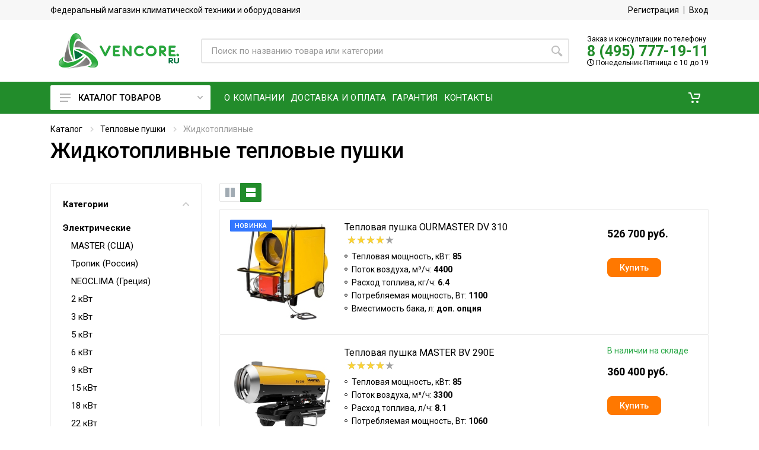

--- FILE ---
content_type: text/html; charset=utf-8
request_url: https://www.vencore.ru/teplovye-pushki/zhidkotoplivnye/
body_size: 36656
content:



<!DOCTYPE html>
<html lang="ru">
<head>
    <meta charset="UTF-8">
    <meta name="viewport" content="width=device-width, initial-scale=1">
    <meta http-equiv="X-UA-Compatible" content="IE=edge,chrome=1">
    
    <meta name="robots" content="index,follow"/>
    
    
<link rel="canonical" href="https://vencore.ru/teplovye-pushki/zhidkotoplivnye/"/>
    <title>Жидкотопливные тепловые пушки купить по низким ценам. Фото, цена, отзывы. Жидкотопливные тепловые пушки с доставкой по Москве и Московской области. - vencore.ru</title>

    <meta name="keywords" content="Тепловые пушки жидкотопливные
"/>
    <meta name="description"
          content="Жидкотопливные тепловые пушки - купить в интернет магазине с доставкой по Москве. Большой выбор, низкие цены. Заказать жидкотопливные тепловые пушки на сайте и по телефону: 8 (495) 777-19-11 – vencore.ru">

    <link rel="icon" type="image/x-icon" href="https://vencore.ru/favicon.ico">
    <link rel="shortcut icon" type="image/x-icon" href="https://vencore.ru/favicon.ico">

    <link rel="stylesheet" href="https://fonts.googleapis.com/css?family=Roboto:400,400i,500,500i,700,700i">
    <link rel="stylesheet" type="text/css" href="/static/css/vencore1.css">
    <link rel="stylesheet" type="text/css" href="/static/css/vencore2.css?v=1.25">
    <script src="//ajax.googleapis.com/ajax/libs/jquery/3.5.1/jquery.min.js"></script>
    <script>window.dataLayer = window.dataLayer || [];</script>
    
    
    
    
</head>

<body>
    
    <!-- Yandex.Metrika counter -->
<script type="text/javascript" >
   (function(m,e,t,r,i,k,a){m[i]=m[i]||function(){(m[i].a=m[i].a||[]).push(arguments)};
   m[i].l=1*new Date();k=e.createElement(t),a=e.getElementsByTagName(t)[0],k.async=1,k.src=r,a.parentNode.insertBefore(k,a)})
   (window, document, "script", "https://mc.yandex.ru/metrika/tag.js", "ym");

   ym(4513720, "init", {
        clickmap:true,
        trackLinks:true,
        accurateTrackBounce:true,
        webvisor:true,
        ecommerce:"dataLayer",
        triggerEvent:true
   });
</script>
<noscript><div><img src="https://mc.yandex.ru/watch/4513720" style="position:absolute; left:-9999px;" alt="" /></div></noscript>
<!-- /Yandex.Metrika counter -->


<script>var clientPromoCode;var pathparams=window.location.search;ym(ym.a[0][0],'getClientID',function(clientID){var yandex_client_id=clientID;fetch('/get_visitor_id/',{method:'POST',headers:{'Content-Type':'application/x-www-form-urlencoded',},body:new URLSearchParams({cid:'',yacid:yandex_client_id,pathparams:pathparams.substring(1)})}).then(response=>{if(!response.ok){throw new Error('Network response was not ok')}
return response.text()}).then(response=>{if(response){clientPromoCode=response}}).catch(error=>{console.error('There was a problem with the fetch operation:',error)})});var jivo_onLoadCallback=function(){jivo_api.setContactInfo({"description":clientPromoCode})}</script>

<script src="//code.jivo.ru/widget/kvtmQnK8KY" async></script>
    
    <div class="site">

        <header class='site__header d-lg-none'>
    <div class="mobile-header mobile-header--sticky" data-sticky-mode="pullToShow">
        <div class="mobile-header__panel">
            <div class="container">
                <div class="mobile-header__body">
                    <button class="mobile-header__menu-button">
                        <svg width="18px" height="14px">
                            <use xlink:href='/static/images/sprite.svg#menu-18x14'></use>
                        </svg>
                    </button>
                    <a href="/" class="mobile-header__logo">
                        <img src="/static/images/logo-vencore.png"
                                alt="Венкор - Климатическая компания"
                                width="190" height="47"/>
                    </a>

                    <div class='search search--location--mobile-header mobile-header__search'>
                        <div class="search__body">
                            <form action="/search/" class="search__form" method="get">
                                <input type="text" name="q" value=""  class="search__input"
                                       placeholder="Поиск по названию товара или категории" autocomplete="off"/>
                                <button class="search__button search__button--type--submit" type="submit">
                                    <svg width="20px" height="20px">
                                        <use xlink:href='/static/images/sprite.svg#search-20'></use>
                                    </svg>
                                </button>
                                <button class="search__button search__button--type--close" type="button">
                                    <svg width="20px" height="20px">
                                        <use xlink:href='/static/images/sprite.svg#cross-20'></use>
                                    </svg>
                                </button>
                                <div class="search__border"></div>
                            </form>
                        </div>
                    </div>

                    <div class="mobile-header__indicators">
                        <div class="indicator indicator--mobile-search indicator--mobile d-md-none">
                            <button class="indicator__button">
                            <span class="indicator__area">
                                <svg width="20px" height="20px">
                                    <use xlink:href='/static/images/sprite.svg#search-20'></use>
                                </svg>
                            </span>
                            </button>
                        </div>

                        <div class="indicator indicator--mobile d-md-none" id="top-cart-mobile">
                            <a href="/cart/" class="indicator__button " role="button">
    <span class="indicator__area">
        <svg width="20" height="20">
            <use xlink:href='/static/images/sprite.svg#cart-20'></use>
        </svg>

        <span class="indicator__value hidden" id="total-cart-qty">
            0
        </span>
    </span>
</a>
                        </div>

                    </div>
                </div>
            </div>
        </div>
    </div>
</header>

<header class='site__header d-lg-block d-none'>
    <div class="site-header">
        <div class="site-header__topbar topbar">
            <div class="topbar__container container">
                <div class="topbar__row">
                    <div class="topbar__item topbar__title">
                        Федеральный магазин климатической техники и оборудования
                    </div>
                    <div class="topbar__spring"></div>
                    
                        <div class="topbar__item topbar__item--link">
                            <a href="/account/register/" class="topbar-link">Регистрация</a>
                        </div>
                        <div class="topbar__item topbar__item--link">
                            <a href="/account/login/" class="topbar-link">Вход</a>
                        </div>
                    
                </div>
            </div>
        </div>


        <div class="site-header__middle container">
            <div class="site-header__logo">
                <a href="/" class="site-header__logo-link">
                    <img src="/static/images/logo-vencore.png"
                         alt="Венкор - Климатическая компания"
                         width="203" height="60"
                         class="site-header__logo-img"/>
                </a>
            </div>


            <div class="site-header__search ml-4">
                <div class="search search--location--header">
                    <div class="search__body">
                        <form action="/search/" class="search__form" method="get">
                            <input type="text" name="q" value=""  class="search__input"
                                   placeholder="Поиск по названию товара или категории" autocomplete="off"/>
                            <button class="search__button search__button--type--submit" type="submit">
                                <svg width="20px" height="20px">
                                    <use xlink:href='/static/images/sprite.svg#search-20'></use>
                                </svg>
                            </button>
                            <div class="search__border"></div>
                        </form>
                    </div>
                </div>
            </div>

            <div class="site-header__phone">
                <div class="header-tel-info d-none d-lg-block">
                    <div class="header-tel-info__order-info">
                        Заказ и консультации по телефону
                    </div>
                    <div class="header-tel-info__phone">
                        <a href='tel:84957771911'>8 (495) 777-19-11</a>
                    </div>
                    <div class="header-tel-info__schedule">
                        <i class="far fa-clock"></i>
                        Понедельник-Пятница с 10 до 19
                    </div>
                </div>
            </div>
        </div>

        <div class="site-header__nav-panel">
            
            <div class="nav-panel" data-sticky-mode="pullToShow">
            

                <div class="nav-panel__container container">
                    <div class="nav-panel__row">
                        <div class="nav-panel__departments">
                            
<div class="departments" data-departments-fixed-by>

    <div class="departments__body">
        <div class="departments__links-wrapper">
            <div class="departments__submenus-container">
            </div>
            <ul class="departments__links">
                
                
                
                
                <li class="departments__item">
                    <a href="/kondicionery/" class="departments__item-link megamenu-category__1">
                        <div class="flag departments__item-flag">
                            
                            <span> Кондиционеры </span>
                        </div>
                        <svg class="departments__item-arrow" width="6" height="9">
                            <use xlink:href='/static/images/sprite.svg#arrow-rounded-right-6x9'></use>
                        </svg>
                    </a>

                    <div class="departments__submenu departments__submenu--type--megamenu departments__submenu--size--lg">
                        <div class="megamenu megamenu--departments">
                            <div class="megamenu__body">
                                <div class="row">
                                    <div class="col-12">
                                        <div class="menu-col">
                                            <div class="row">
                                                
                                                
                                                
                                                <div class="col-md-6">
                                                    
                                                    <ul class="megamenu__links megamenu__links--level--0">
                                                        
                                                        
                                                        <li class="megamenu__item megamenu__item--with-submenu">
                                                            <a href="/kondicionery/nastennye-split-sistemy/"
                                                               class="megamenu-category__2">Настенные сплит-системы</a>
                                                            
                                                            <ul class="megamenu__links megamenu__links--level--1">
                                                                
                                                                <li class="megamenu__item"><a
                                                                        href="/catalog/morozko-rossiia-2711/"
                                                                        class="megamenu-category__3">Морозко (Россия)</a></li>
                                                                
                                                                <li class="megamenu__item"><a
                                                                        href="/catalog/mitsudai-iaponiia-2712/"
                                                                        class="megamenu-category__3">MITSUDAI (Япония)</a></li>
                                                                
                                                            </ul>
                                                            
                                                        </li>
                                                    </ul>
                                                    
                                                    <ul class="megamenu__links megamenu__links--level--0">
                                                        
                                                        
                                                        <li class="megamenu__item megamenu__item--with-submenu">
                                                            <a href="/kondicionery/mobilnye-bez-vozduhovoda/"
                                                               class="megamenu-category__2">Мобильные без воздуховода</a>
                                                            
                                                            <ul class="megamenu__links megamenu__links--level--1">
                                                                
                                                                <li class="megamenu__item"><a
                                                                        href="/konditsionery/mobilnye-bez-vozduhovoda/honeywell-ssha/"
                                                                        class="megamenu-category__3">HONEYWELL (США)</a></li>
                                                                
                                                            </ul>
                                                            
                                                        </li>
                                                    </ul>
                                                    
                                                </div>
                                                
                                                <div class="col-md-6">
                                                    
                                                    <ul class="megamenu__links megamenu__links--level--0">
                                                        
                                                        
                                                        <li class="megamenu__item megamenu__item--with-submenu">
                                                            <a href="/catalog/zapchasti-2267/"
                                                               class="megamenu-category__2">Запчасти</a>
                                                            
                                                            <ul class="megamenu__links megamenu__links--level--1">
                                                                
                                                                <li class="megamenu__item"><a
                                                                        href="/catalog/motory-zhaliuzi-2269/"
                                                                        class="megamenu-category__3">Моторы жалюзи</a></li>
                                                                
                                                                <li class="megamenu__item"><a
                                                                        href="/catalog/pulty-upravleniia-2270/"
                                                                        class="megamenu-category__3">Пульты управления</a></li>
                                                                
                                                                <li class="megamenu__item"><a
                                                                        href="/catalog/datchiki-2273/"
                                                                        class="megamenu-category__3">Датчики</a></li>
                                                                
                                                                <li class="megamenu__item"><a
                                                                        href="/catalog/dekorativnye-paneli-2274/"
                                                                        class="megamenu-category__3">Декоративные панели</a></li>
                                                                
                                                                <li class="megamenu__item"><a
                                                                        href="/catalog/dlia-blokov-2275/"
                                                                        class="megamenu-category__3">Для блоков</a></li>
                                                                
                                                                <li class="megamenu__item"><a
                                                                        href="/catalog/dlia-podkliucheniia-2276/"
                                                                        class="megamenu-category__3">Для подключения</a></li>
                                                                
                                                                <li class="megamenu__item"><a
                                                                        href="/catalog/drenazhnye-poddony-2277/"
                                                                        class="megamenu-category__3">Дренажные поддоны</a></li>
                                                                
                                                                <li class="megamenu__item"><a
                                                                        href="/catalog/zashchita-2278/"
                                                                        class="megamenu-category__3">Защита</a></li>
                                                                
                                                                <li class="megamenu__item"><a
                                                                        href="/catalog/ispariteli-2279/"
                                                                        class="megamenu-category__3">Испарители</a></li>
                                                                
                                                                <li class="megamenu__item"><a
                                                                        href="/catalog/kollektory-2281/"
                                                                        class="megamenu-category__3">Коллекторы</a></li>
                                                                
                                                                <li class="megamenu__item"><a
                                                                        href="/catalog/kompressory-2282/"
                                                                        class="megamenu-category__3">Компрессоры</a></li>
                                                                
                                                                <li class="megamenu__item"><a
                                                                        href="/catalog/kontrollery-2285/"
                                                                        class="megamenu-category__3">Контроллеры</a></li>
                                                                
                                                                <li class="megamenu__item"><a
                                                                        href="/catalog/krylchatki-2286/"
                                                                        class="megamenu-category__3">Крыльчатки</a></li>
                                                                
                                                                <li class="megamenu__item"><a
                                                                        href="/catalog/montazhnye-plastiny-2287/"
                                                                        class="megamenu-category__3">Монтажные пластины</a></li>
                                                                
                                                                <li class="megamenu__item"><a
                                                                        href="/catalog/motory-ventiliatorov-2288/"
                                                                        class="megamenu-category__3">Моторы вентиляторов</a></li>
                                                                
                                                                <li class="megamenu__item"><a
                                                                        href="/catalog/nasosy-2289/"
                                                                        class="megamenu-category__3">Насосы</a></li>
                                                                
                                                                <li class="megamenu__item"><a
                                                                        href="/catalog/obediniteli-2290/"
                                                                        class="megamenu-category__3">Объединители</a></li>
                                                                
                                                                <li class="megamenu__item"><a
                                                                        href="/catalog/platy-upravleniia-2291/"
                                                                        class="megamenu-category__3">Платы управления</a></li>
                                                                
                                                                <li class="megamenu__item"><a
                                                                        href="/catalog/razvetviteli-2293/"
                                                                        class="megamenu-category__3">Разветвители</a></li>
                                                                
                                                                <li class="megamenu__item"><a
                                                                        href="/catalog/sensory-2294/"
                                                                        class="megamenu-category__3">Сенсоры</a></li>
                                                                
                                                                <li class="megamenu__item"><a
                                                                        href="/catalog/upravliaiushchie-moduli-2295/"
                                                                        class="megamenu-category__3">Управляющие модули</a></li>
                                                                
                                                                <li class="megamenu__item"><a
                                                                        href="/catalog/filtry-i-komplektuiushchee-2296/"
                                                                        class="megamenu-category__3">Фильтры и комплектующее</a></li>
                                                                
                                                                <li class="megamenu__item"><a
                                                                        href="/catalog/shliuzy-2297/"
                                                                        class="megamenu-category__3">Шлюзы</a></li>
                                                                
                                                                <li class="megamenu__item"><a
                                                                        href="/catalog/erv-2298/"
                                                                        class="megamenu-category__3">ЭРВ</a></li>
                                                                
                                                            </ul>
                                                            
                                                        </li>
                                                    </ul>
                                                    
                                                </div>
                                                
                                            </div>
                                        </div>
                                    </div>
                                    
                                </div>
                            </div>
                        </div>
                    </div>

                </li>
                
                
                
                
                
                <li class="departments__item">
                    <a href="/catalog/freon-2204/" class="departments__item-link megamenu-category__1">
                        <div class="flag departments__item-flag">
                            
                            <span> Фреон </span>
                        </div>
                        <svg class="departments__item-arrow" width="6" height="9">
                            <use xlink:href='/static/images/sprite.svg#arrow-rounded-right-6x9'></use>
                        </svg>
                    </a>

                    <div class="departments__submenu departments__submenu--type--megamenu departments__submenu--size--lg">
                        <div class="megamenu megamenu--departments">
                            <div class="megamenu__body">
                                <div class="row">
                                    <div class="col-12">
                                        <div class="menu-col">
                                            <div class="row">
                                                
                                                
                                                
                                                <div class="col-md-12">
                                                    
                                                    <ul class="megamenu__links megamenu__links--level--0">
                                                        
                                                        
                                                        <li class="megamenu__item ">
                                                            <a href="/catalog/freon-r-22-2206/"
                                                               class="megamenu-category__2">Фреон R-22</a>
                                                            
                                                        </li>
                                                    </ul>
                                                    
                                                    <ul class="megamenu__links megamenu__links--level--0">
                                                        
                                                        
                                                        <li class="megamenu__item ">
                                                            <a href="/catalog/freon-r-22-2205/"
                                                               class="megamenu-category__2">Фреон R-410a</a>
                                                            
                                                        </li>
                                                    </ul>
                                                    
                                                    <ul class="megamenu__links megamenu__links--level--0">
                                                        
                                                        
                                                        <li class="megamenu__item ">
                                                            <a href="/catalog/freon-r-32-2212/"
                                                               class="megamenu-category__2">Фреон R-32</a>
                                                            
                                                        </li>
                                                    </ul>
                                                    
                                                    <ul class="megamenu__links megamenu__links--level--0">
                                                        
                                                        
                                                        <li class="megamenu__item ">
                                                            <a href="/catalog/freon-r-404a-2207/"
                                                               class="megamenu-category__2">Фреон R-404a</a>
                                                            
                                                        </li>
                                                    </ul>
                                                    
                                                    <ul class="megamenu__links megamenu__links--level--0">
                                                        
                                                        
                                                        <li class="megamenu__item ">
                                                            <a href="/catalog/freon-r-134a-2208/"
                                                               class="megamenu-category__2">Фреон R-134a</a>
                                                            
                                                        </li>
                                                    </ul>
                                                    
                                                    <ul class="megamenu__links megamenu__links--level--0">
                                                        
                                                        
                                                        <li class="megamenu__item ">
                                                            <a href="/catalog/freon-r-407-2209/"
                                                               class="megamenu-category__2">Фреон R-407</a>
                                                            
                                                        </li>
                                                    </ul>
                                                    
                                                    <ul class="megamenu__links megamenu__links--level--0">
                                                        
                                                        
                                                        <li class="megamenu__item ">
                                                            <a href="/catalog/freon-r-507-2210/"
                                                               class="megamenu-category__2">Фреон R-507</a>
                                                            
                                                        </li>
                                                    </ul>
                                                    
                                                    <ul class="megamenu__links megamenu__links--level--0">
                                                        
                                                        
                                                        <li class="megamenu__item ">
                                                            <a href="/catalog/freon-r-141b-2211/"
                                                               class="megamenu-category__2">Фреон R-141B</a>
                                                            
                                                        </li>
                                                    </ul>
                                                    
                                                </div>
                                                
                                            </div>
                                        </div>
                                    </div>
                                    
                                </div>
                            </div>
                        </div>
                    </div>

                </li>
                
                
                
                
                
                <li class="departments__item">
                    <a href="/ventilyacionnoe-oborudovanie/" class="departments__item-link megamenu-category__1">
                        <div class="flag departments__item-flag">
                            
                            <span> Вентиляционное оборудование </span>
                        </div>
                        <svg class="departments__item-arrow" width="6" height="9">
                            <use xlink:href='/static/images/sprite.svg#arrow-rounded-right-6x9'></use>
                        </svg>
                    </a>

                    <div class="departments__submenu departments__submenu--type--megamenu departments__submenu--size--lg">
                        <div class="megamenu megamenu--departments">
                            <div class="megamenu__body">
                                <div class="row">
                                    <div class="col-12">
                                        <div class="menu-col">
                                            <div class="row">
                                                
                                                
                                                
                                                <div class="col-md-6">
                                                    
                                                    <ul class="megamenu__links megamenu__links--level--0">
                                                        
                                                        
                                                        <li class="megamenu__item megamenu__item--with-submenu">
                                                            <a href="/ventilyacionnoe-oborudovanie/pritochnaya-ustanovka/"
                                                               class="megamenu-category__2">Приточные установки</a>
                                                            
                                                            <ul class="megamenu__links megamenu__links--level--1">
                                                                
                                                                <li class="megamenu__item"><a
                                                                        href="/ventilyacionnoe-oborudovanie/pritochnaya-ustanovka/tion-rossiya/"
                                                                        class="megamenu-category__3">Тион (Россия)</a></li>
                                                                
                                                                <li class="megamenu__item"><a
                                                                        href="/ventilyatsionnoe-oborudovanie/pritochnye-ustanovki/2vv/"
                                                                        class="megamenu-category__3">2vv</a></li>
                                                                
                                                                <li class="megamenu__item"><a
                                                                        href="/ventilyatsionnoe-oborudovanie/pritochnye-ustanovki/a-clima/"
                                                                        class="megamenu-category__3">A-CLIMA</a></li>
                                                                
                                                                <li class="megamenu__item"><a
                                                                        href="/ventilyatsionnoe-oborudovanie/pritochnye-ustanovki/bb-consulting/"
                                                                        class="megamenu-category__3">bb-consulting</a></li>
                                                                
                                                                <li class="megamenu__item"><a
                                                                        href="/ventilyatsionnoe-oborudovanie/pritochnye-ustanovki/dvs/"
                                                                        class="megamenu-category__3">DVS</a></li>
                                                                
                                                                <li class="megamenu__item"><a
                                                                        href="/ventilyatsionnoe-oborudovanie/pritochnye-ustanovki/lufberg/"
                                                                        class="megamenu-category__3">Lufberg</a></li>
                                                                
                                                                <li class="megamenu__item"><a
                                                                        href="/ventilyatsionnoe-oborudovanie/pritochnye-ustanovki/mdv/"
                                                                        class="megamenu-category__3">MDV</a></li>
                                                                
                                                                <li class="megamenu__item"><a
                                                                        href="/ventilyatsionnoe-oborudovanie/pritochnye-ustanovki/ostberg/"
                                                                        class="megamenu-category__3">Ostberg</a></li>
                                                                
                                                                <li class="megamenu__item"><a
                                                                        href="/ventilyatsionnoe-oborudovanie/pritochnye-ustanovki/rosenberg/"
                                                                        class="megamenu-category__3">Rosenberg</a></li>
                                                                
                                                                <li class="megamenu__item"><a
                                                                        href="/ventilyatsionnoe-oborudovanie/pritochnye-ustanovki/ruck/"
                                                                        class="megamenu-category__3">Ruck</a></li>
                                                                
                                                                <li class="megamenu__item"><a
                                                                        href="/ventilyatsionnoe-oborudovanie/pritochnye-ustanovki/salda/"
                                                                        class="megamenu-category__3">Salda</a></li>
                                                                
                                                                <li class="megamenu__item"><a
                                                                        href="/ventilyatsionnoe-oborudovanie/pritochnye-ustanovki/shuft/"
                                                                        class="megamenu-category__3">Shuft</a></li>
                                                                
                                                                <li class="megamenu__item"><a
                                                                        href="/ventilyatsionnoe-oborudovanie/pritochnye-ustanovki/systemair/"
                                                                        class="megamenu-category__3">Systemair</a></li>
                                                                
                                                                <li class="megamenu__item"><a
                                                                        href="/ventilyatsionnoe-oborudovanie/pritochnye-ustanovki/vents/"
                                                                        class="megamenu-category__3">Vents</a></li>
                                                                
                                                                <li class="megamenu__item"><a
                                                                        href="/ventilyatsionnoe-oborudovanie/pritochnye-ustanovki/arktos/"
                                                                        class="megamenu-category__3">Арктос</a></li>
                                                                
                                                                <li class="megamenu__item"><a
                                                                        href="/ventilyatsionnoe-oborudovanie/pritochnye-ustanovki/brizart/"
                                                                        class="megamenu-category__3">Бризарт</a></li>
                                                                
                                                            </ul>
                                                            
                                                        </li>
                                                    </ul>
                                                    
                                                    <ul class="megamenu__links megamenu__links--level--0">
                                                        
                                                        
                                                        <li class="megamenu__item megamenu__item--with-submenu">
                                                            <a href="/ventilyatsionnoe-oborudovanie/ventilyatory/"
                                                               class="megamenu-category__2">Вентиляторы</a>
                                                            
                                                            <ul class="megamenu__links megamenu__links--level--1">
                                                                
                                                                <li class="megamenu__item"><a
                                                                        href="/ventilyatsionnoe-oborudovanie/ventilyatory/dlya-kruglyh-kanalov/"
                                                                        class="megamenu-category__3">Для круглых каналов</a></li>
                                                                
                                                                <li class="megamenu__item"><a
                                                                        href="/ventilyatsionnoe-oborudovanie/ventilyatory/dlya-pryamougolnyh-kanalov/"
                                                                        class="megamenu-category__3">Для прямоугольных каналов</a></li>
                                                                
                                                                <li class="megamenu__item"><a
                                                                        href="/ventilyatsionnoe-oborudovanie/ventilyatory/shumoizolirovannye/"
                                                                        class="megamenu-category__3">Шумоизолированные</a></li>
                                                                
                                                                <li class="megamenu__item"><a
                                                                        href="/ventilyatsionnoe-oborudovanie/ventilyatory/kryshnye/"
                                                                        class="megamenu-category__3">Крышные</a></li>
                                                                
                                                                <li class="megamenu__item"><a
                                                                        href="/ventilyatsionnoe-oborudovanie/ventilyatory/osevye/"
                                                                        class="megamenu-category__3">Осевые</a></li>
                                                                
                                                                <li class="megamenu__item"><a
                                                                        href="/ventilyatsionnoe-oborudovanie/ventilyatory/vzryvozaschischennye/"
                                                                        class="megamenu-category__3">Взрывозащищенные</a></li>
                                                                
                                                                <li class="megamenu__item"><a
                                                                        href="/ventilyatsionnoe-oborudovanie/ventilyatory/kuhonnye/"
                                                                        class="megamenu-category__3">Кухонные</a></li>
                                                                
                                                                <li class="megamenu__item"><a
                                                                        href="/ventilyatsionnoe-oborudovanie/ventilyatory/tsentrobezhnye/"
                                                                        class="megamenu-category__3">Центробежные</a></li>
                                                                
                                                                <li class="megamenu__item"><a
                                                                        href="/ventilyatsionnoe-oborudovanie/ventilyatory/dymoudaleniya/"
                                                                        class="megamenu-category__3">Дымоудаления</a></li>
                                                                
                                                                <li class="megamenu__item"><a
                                                                        href="/ventilyatsionnoe-oborudovanie/ventilyatory/vysokotemperaturnye/"
                                                                        class="megamenu-category__3">Высокотемпературные</a></li>
                                                                
                                                                <li class="megamenu__item"><a
                                                                        href="/ventilyatsionnoe-oborudovanie/ventilyatory/dlya-agressivnyh-sred/"
                                                                        class="megamenu-category__3">Для агрессивных сред</a></li>
                                                                
                                                            </ul>
                                                            
                                                        </li>
                                                    </ul>
                                                    
                                                </div>
                                                
                                                <div class="col-md-6">
                                                    
                                                    <ul class="megamenu__links megamenu__links--level--0">
                                                        
                                                        
                                                        <li class="megamenu__item megamenu__item--with-submenu">
                                                            <a href="/ventilyatsionnoe-oborudovanie/pritochno-vytyazhnye/"
                                                               class="megamenu-category__2">Приточно-вытяжные установки</a>
                                                            
                                                            <ul class="megamenu__links megamenu__links--level--1">
                                                                
                                                                <li class="megamenu__item"><a
                                                                        href="/ventilyatsionnoe-oborudovanie/pritochno-vytyazhnye/2vv/"
                                                                        class="megamenu-category__3">2vv</a></li>
                                                                
                                                                <li class="megamenu__item"><a
                                                                        href="/ventilyatsionnoe-oborudovanie/pritochno-vytyazhnye/a-clima/"
                                                                        class="megamenu-category__3">A-CLIMA</a></li>
                                                                
                                                                <li class="megamenu__item"><a
                                                                        href="/ventilyatsionnoe-oborudovanie/pritochno-vytyazhnye/bb-consulting/"
                                                                        class="megamenu-category__3">bb-consulting</a></li>
                                                                
                                                                <li class="megamenu__item"><a
                                                                        href="/ventilyatsionnoe-oborudovanie/pritochno-vytyazhnye/daikin/"
                                                                        class="megamenu-category__3">Daikin</a></li>
                                                                
                                                                <li class="megamenu__item"><a
                                                                        href="/ventilyatsionnoe-oborudovanie/pritochno-vytyazhnye/dvs/"
                                                                        class="megamenu-category__3">DVS</a></li>
                                                                
                                                                <li class="megamenu__item"><a
                                                                        href="/ventilyatsionnoe-oborudovanie/pritochno-vytyazhnye/fujitsu/"
                                                                        class="megamenu-category__3">Fujitsu</a></li>
                                                                
                                                                <li class="megamenu__item"><a
                                                                        href="/ventilyatsionnoe-oborudovanie/pritochno-vytyazhnye/lmf/"
                                                                        class="megamenu-category__3">LMF</a></li>
                                                                
                                                                <li class="megamenu__item"><a
                                                                        href="/ventilyatsionnoe-oborudovanie/pritochno-vytyazhnye/lufberg/"
                                                                        class="megamenu-category__3">Lufberg</a></li>
                                                                
                                                                <li class="megamenu__item"><a
                                                                        href="/ventilyatsionnoe-oborudovanie/pritochno-vytyazhnye/mitsubishi-electric/"
                                                                        class="megamenu-category__3">Mitsubishi Electric</a></li>
                                                                
                                                                <li class="megamenu__item"><a
                                                                        href="/ventilyatsionnoe-oborudovanie/pritochno-vytyazhnye/mitsubishi-heavy/"
                                                                        class="megamenu-category__3">Mitsubishi Heavy</a></li>
                                                                
                                                                <li class="megamenu__item"><a
                                                                        href="/ventilyatsionnoe-oborudovanie/pritochno-vytyazhnye/ostberg/"
                                                                        class="megamenu-category__3">Ostberg</a></li>
                                                                
                                                                <li class="megamenu__item"><a
                                                                        href="/ventilyatsionnoe-oborudovanie/pritochno-vytyazhnye/royal-clima/"
                                                                        class="megamenu-category__3">Royal Clima</a></li>
                                                                
                                                                <li class="megamenu__item"><a
                                                                        href="/ventilyatsionnoe-oborudovanie/pritochno-vytyazhnye/ruck/"
                                                                        class="megamenu-category__3">Ruck</a></li>
                                                                
                                                                <li class="megamenu__item"><a
                                                                        href="/ventilyatsionnoe-oborudovanie/pritochno-vytyazhnye/salda/"
                                                                        class="megamenu-category__3">Salda</a></li>
                                                                
                                                                <li class="megamenu__item"><a
                                                                        href="/ventilyatsionnoe-oborudovanie/pritochno-vytyazhnye/shuft/"
                                                                        class="megamenu-category__3">Shuft</a></li>
                                                                
                                                                <li class="megamenu__item"><a
                                                                        href="/ventilyatsionnoe-oborudovanie/pritochno-vytyazhnye/systemair/"
                                                                        class="megamenu-category__3">Systemair</a></li>
                                                                
                                                                <li class="megamenu__item"><a
                                                                        href="/ventilyatsionnoe-oborudovanie/pritochno-vytyazhnye/utek/"
                                                                        class="megamenu-category__3">UTEK</a></li>
                                                                
                                                                <li class="megamenu__item"><a
                                                                        href="/ventilyatsionnoe-oborudovanie/pritochno-vytyazhnye/vents/"
                                                                        class="megamenu-category__3">Vents</a></li>
                                                                
                                                                <li class="megamenu__item"><a
                                                                        href="/ventilyatsionnoe-oborudovanie/pritochno-vytyazhnye/brizart/"
                                                                        class="megamenu-category__3">Бризарт</a></li>
                                                                
                                                            </ul>
                                                            
                                                        </li>
                                                    </ul>
                                                    
                                                    <ul class="megamenu__links megamenu__links--level--0">
                                                        
                                                        
                                                        <li class="megamenu__item megamenu__item--with-submenu">
                                                            <a href="/ventilyacionnoe-oborudovanie/protivopozharnye-klapana/"
                                                               class="megamenu-category__2">Противопожарные клапана</a>
                                                            
                                                            <ul class="megamenu__links megamenu__links--level--1">
                                                                
                                                                <li class="megamenu__item"><a
                                                                        href="/ventilyacionnoe-oborudovanie/protivopozharnye-klapana/vings-m-rossiya/"
                                                                        class="megamenu-category__3">ВИНГС-М (Россия)</a></li>
                                                                
                                                            </ul>
                                                            
                                                        </li>
                                                    </ul>
                                                    
                                                </div>
                                                
                                            </div>
                                        </div>
                                    </div>
                                    
                                </div>
                            </div>
                        </div>
                    </div>

                </li>
                
                
                
                
                
                <li class="departments__item">
                    <a href="/ochistiteli-vozduha/" class="departments__item-link megamenu-category__1">
                        <div class="flag departments__item-flag">
                            
                            <span> Очистители воздуха </span>
                        </div>
                        <svg class="departments__item-arrow" width="6" height="9">
                            <use xlink:href='/static/images/sprite.svg#arrow-rounded-right-6x9'></use>
                        </svg>
                    </a>

                    <div class="departments__submenu departments__submenu--type--megamenu departments__submenu--size--lg">
                        <div class="megamenu megamenu--departments">
                            <div class="megamenu__body">
                                <div class="row">
                                    <div class="col-12">
                                        <div class="menu-col">
                                            <div class="row">
                                                
                                                
                                                
                                                <div class="col-md-12">
                                                    
                                                    <ul class="megamenu__links megamenu__links--level--0">
                                                        
                                                        
                                                        <li class="megamenu__item ">
                                                            <a href="/ochistiteli-vozduha/crane-ssha-1/"
                                                               class="megamenu-category__2">Crane (США)</a>
                                                            
                                                        </li>
                                                    </ul>
                                                    
                                                    <ul class="megamenu__links megamenu__links--level--0">
                                                        
                                                        
                                                        <li class="megamenu__item ">
                                                            <a href="/ochistiteli-vozduha/sharp-yaponiya/"
                                                               class="megamenu-category__2">SHARP (Япония)</a>
                                                            
                                                        </li>
                                                    </ul>
                                                    
                                                </div>
                                                
                                            </div>
                                        </div>
                                    </div>
                                    
                                </div>
                            </div>
                        </div>
                    </div>

                </li>
                
                
                
                
                
                <li class="departments__item">
                    <a href="/uvlazhniteli-vozduha/" class="departments__item-link megamenu-category__1">
                        <div class="flag departments__item-flag">
                            
                            <span> Увлажнители воздуха </span>
                        </div>
                        <svg class="departments__item-arrow" width="6" height="9">
                            <use xlink:href='/static/images/sprite.svg#arrow-rounded-right-6x9'></use>
                        </svg>
                    </a>

                    <div class="departments__submenu departments__submenu--type--megamenu departments__submenu--size--lg">
                        <div class="megamenu megamenu--departments">
                            <div class="megamenu__body">
                                <div class="row">
                                    <div class="col-12">
                                        <div class="menu-col">
                                            <div class="row">
                                                
                                                
                                                
                                                <div class="col-md-6">
                                                    
                                                    <ul class="megamenu__links megamenu__links--level--0">
                                                        
                                                        
                                                        <li class="megamenu__item megamenu__item--with-submenu">
                                                            <a href="/uvlazhniteli-vozduha/ultrazvukovye/"
                                                               class="megamenu-category__2">Ультразвуковые</a>
                                                            
                                                            <ul class="megamenu__links megamenu__links--level--1">
                                                                
                                                                <li class="megamenu__item"><a
                                                                        href="/uvlazhniteli-vozduha/ultrazvukovye/aquacom-rossiya-1/"
                                                                        class="megamenu-category__3">Aquacom (Россия)</a></li>
                                                                
                                                            </ul>
                                                            
                                                        </li>
                                                    </ul>
                                                    
                                                </div>
                                                
                                                <div class="col-md-6">
                                                    
                                                </div>
                                                
                                            </div>
                                        </div>
                                    </div>
                                    
                                </div>
                            </div>
                        </div>
                    </div>

                </li>
                
                
                
                
                
                <li class="departments__item">
                    <a href="/mojki-vozduha/" class="departments__item-link megamenu-category__1">
                        <div class="flag departments__item-flag">
                            
                            <span> Мойки воздуха </span>
                        </div>
                        <svg class="departments__item-arrow" width="6" height="9">
                            <use xlink:href='/static/images/sprite.svg#arrow-rounded-right-6x9'></use>
                        </svg>
                    </a>

                    <div class="departments__submenu departments__submenu--type--megamenu departments__submenu--size--lg">
                        <div class="megamenu megamenu--departments">
                            <div class="megamenu__body">
                                <div class="row">
                                    <div class="col-12">
                                        <div class="menu-col">
                                            <div class="row">
                                                
                                                
                                                
                                                <div class="col-md-6">
                                                    
                                                    <ul class="megamenu__links megamenu__links--level--0">
                                                        
                                                        
                                                        <li class="megamenu__item megamenu__item--with-submenu">
                                                            <a href="/mojki-vozduha/bytovye/"
                                                               class="megamenu-category__2">Бытовые</a>
                                                            
                                                            <ul class="megamenu__links megamenu__links--level--1">
                                                                
                                                                <li class="megamenu__item"><a
                                                                        href="/mojki-vozduha/bytovye/venta-germaniya/"
                                                                        class="megamenu-category__3">VENTA (Германия)</a></li>
                                                                
                                                                <li class="megamenu__item"><a
                                                                        href="/moyki-vozduha/bytovye/dantex-velikobritaniya/"
                                                                        class="megamenu-category__3">Dantex (Великобритания)</a></li>
                                                                
                                                            </ul>
                                                            
                                                        </li>
                                                    </ul>
                                                    
                                                </div>
                                                
                                                <div class="col-md-6">
                                                    
                                                </div>
                                                
                                            </div>
                                        </div>
                                    </div>
                                    
                                </div>
                            </div>
                        </div>
                    </div>

                </li>
                
                
                
                
                
                <li class="departments__item">
                    <a href="/vodonagrevateli/" class="departments__item-link megamenu-category__1">
                        <div class="flag departments__item-flag">
                            
                            <span> Водонагреватели </span>
                        </div>
                        <svg class="departments__item-arrow" width="6" height="9">
                            <use xlink:href='/static/images/sprite.svg#arrow-rounded-right-6x9'></use>
                        </svg>
                    </a>

                    <div class="departments__submenu departments__submenu--type--megamenu departments__submenu--size--lg">
                        <div class="megamenu megamenu--departments">
                            <div class="megamenu__body">
                                <div class="row">
                                    <div class="col-12">
                                        <div class="menu-col">
                                            <div class="row">
                                                
                                                
                                                
                                                <div class="col-md-6">
                                                    
                                                    <ul class="megamenu__links megamenu__links--level--0">
                                                        
                                                        
                                                        <li class="megamenu__item megamenu__item--with-submenu">
                                                            <a href="/vodonagrevateli/nakopitelnye/"
                                                               class="megamenu-category__2">Накопительные</a>
                                                            
                                                            <ul class="megamenu__links megamenu__links--level--1">
                                                                
                                                                <li class="megamenu__item"><a
                                                                        href="/vodonagrevateli/nakopitelnye/stiebel-eltron-germaniya-1/"
                                                                        class="megamenu-category__3">Stiebel Eltron (Германия)</a></li>
                                                                
                                                                <li class="megamenu__item"><a
                                                                        href="/vodonagrevateli/nakopitelnye/30-litrov/"
                                                                        class="megamenu-category__3">30 литров</a></li>
                                                                
                                                                <li class="megamenu__item"><a
                                                                        href="/vodonagrevateli/nakopitelnye/50-litrov/"
                                                                        class="megamenu-category__3">50 литров</a></li>
                                                                
                                                                <li class="megamenu__item"><a
                                                                        href="/vodonagrevateli/nakopitelnye/80-litrov/"
                                                                        class="megamenu-category__3">80 литров</a></li>
                                                                
                                                                <li class="megamenu__item"><a
                                                                        href="/vodonagrevateli/nakopitelnye/100-litrov/"
                                                                        class="megamenu-category__3">100 литров</a></li>
                                                                
                                                                <li class="megamenu__item"><a
                                                                        href="/vodonagrevateli/nakopitelnye/120-litrov/"
                                                                        class="megamenu-category__3">120 литров</a></li>
                                                                
                                                                <li class="megamenu__item"><a
                                                                        href="/vodonagrevateli/nakopitelnye/150-litrov/"
                                                                        class="megamenu-category__3">150 литров</a></li>
                                                                
                                                                <li class="megamenu__item"><a
                                                                        href="/vodonagrevateli/nakopitelnye/200-litrov/"
                                                                        class="megamenu-category__3">200 литров</a></li>
                                                                
                                                                <li class="megamenu__item"><a
                                                                        href="/vodonagrevateli/nakopitelnye/300-litrov/"
                                                                        class="megamenu-category__3">300 литров</a></li>
                                                                
                                                                <li class="megamenu__item"><a
                                                                        href="/vodonagrevateli/nakopitelnye/400-litrov/"
                                                                        class="megamenu-category__3">400 литров</a></li>
                                                                
                                                                <li class="megamenu__item"><a
                                                                        href="/vodonagrevateli/nakopitelnye/600-litrov/"
                                                                        class="megamenu-category__3">600 литров</a></li>
                                                                
                                                                <li class="megamenu__item"><a
                                                                        href="/vodonagrevateli/nakopitelnye/1000-litrov/"
                                                                        class="megamenu-category__3">1000 литров</a></li>
                                                                
                                                                <li class="megamenu__item"><a
                                                                        href="/vodonagrevateli/nakopitelnye/nastennye/"
                                                                        class="megamenu-category__3">Настенные</a></li>
                                                                
                                                                <li class="megamenu__item"><a
                                                                        href="/vodonagrevateli/nakopitelnye/napolnye-1/"
                                                                        class="megamenu-category__3">Напольные</a></li>
                                                                
                                                            </ul>
                                                            
                                                        </li>
                                                    </ul>
                                                    
                                                </div>
                                                
                                                <div class="col-md-6">
                                                    
                                                    <ul class="megamenu__links megamenu__links--level--0">
                                                        
                                                        
                                                        <li class="megamenu__item megamenu__item--with-submenu">
                                                            <a href="/vodonagrevateli/protochnye/"
                                                               class="megamenu-category__2">Проточные</a>
                                                            
                                                            <ul class="megamenu__links megamenu__links--level--1">
                                                                
                                                                <li class="megamenu__item"><a
                                                                        href="/vodonagrevateli/protochnye/ehvan-rossiya/"
                                                                        class="megamenu-category__3">ЭВАН (Россия)</a></li>
                                                                
                                                                <li class="megamenu__item"><a
                                                                        href="/vodonagrevateli/protochnye/60-kvt/"
                                                                        class="megamenu-category__3">6,0 кВт</a></li>
                                                                
                                                                <li class="megamenu__item"><a
                                                                        href="/vodonagrevateli/protochnye/70-kvt/"
                                                                        class="megamenu-category__3">7,0 кВт</a></li>
                                                                
                                                                <li class="megamenu__item"><a
                                                                        href="/vodonagrevateli/protochnye/80-kvt/"
                                                                        class="megamenu-category__3">8,0 кВт</a></li>
                                                                
                                                                <li class="megamenu__item"><a
                                                                        href="/vodonagrevateli/protochnye/90-kvt/"
                                                                        class="megamenu-category__3">9,0 кВт</a></li>
                                                                
                                                                <li class="megamenu__item"><a
                                                                        href="/vodonagrevateli/protochnye/120-kvt/"
                                                                        class="megamenu-category__3">12,0 кВт</a></li>
                                                                
                                                                <li class="megamenu__item"><a
                                                                        href="/vodonagrevateli/protochnye/150-kvt/"
                                                                        class="megamenu-category__3">15,0 кВт</a></li>
                                                                
                                                                <li class="megamenu__item"><a
                                                                        href="/vodonagrevateli/protochnye/180-kvt/"
                                                                        class="megamenu-category__3">18,0 кВт</a></li>
                                                                
                                                                <li class="megamenu__item"><a
                                                                        href="/vodonagrevateli/protochnye/210-kvt/"
                                                                        class="megamenu-category__3">21,0 кВт</a></li>
                                                                
                                                                <li class="megamenu__item"><a
                                                                        href="/vodonagrevateli/protochnye/240-kvt/"
                                                                        class="megamenu-category__3">24,0 кВт</a></li>
                                                                
                                                                <li class="megamenu__item"><a
                                                                        href="/vodonagrevateli/protochnye/300-kvt/"
                                                                        class="megamenu-category__3">30,0 кВт</a></li>
                                                                
                                                                <li class="megamenu__item"><a
                                                                        href="/vodonagrevateli/protochnye/360-kvt/"
                                                                        class="megamenu-category__3">36,0 кВт</a></li>
                                                                
                                                                <li class="megamenu__item"><a
                                                                        href="/vodonagrevateli/protochnye/420-kvt/"
                                                                        class="megamenu-category__3">42,0 кВт</a></li>
                                                                
                                                                <li class="megamenu__item"><a
                                                                        href="/vodonagrevateli/protochnye/480-kvt/"
                                                                        class="megamenu-category__3">48,0 кВт</a></li>
                                                                
                                                                <li class="megamenu__item"><a
                                                                        href="/vodonagrevateli/protochnye/540-kvt/"
                                                                        class="megamenu-category__3">54,0 кВт</a></li>
                                                                
                                                                <li class="megamenu__item"><a
                                                                        href="/vodonagrevateli/protochnye/600-kvt/"
                                                                        class="megamenu-category__3">60,0 кВт</a></li>
                                                                
                                                                <li class="megamenu__item"><a
                                                                        href="/vodonagrevateli/protochnye/720-kvt/"
                                                                        class="megamenu-category__3">72,0 кВт</a></li>
                                                                
                                                                <li class="megamenu__item"><a
                                                                        href="/vodonagrevateli/protochnye/840-kvt/"
                                                                        class="megamenu-category__3">84,0 кВт</a></li>
                                                                
                                                                <li class="megamenu__item"><a
                                                                        href="/vodonagrevateli/protochnye/960-kvt/"
                                                                        class="megamenu-category__3">96,0 кВт</a></li>
                                                                
                                                                <li class="megamenu__item"><a
                                                                        href="/vodonagrevateli/protochnye/1080-kvt/"
                                                                        class="megamenu-category__3">108,0 кВт</a></li>
                                                                
                                                                <li class="megamenu__item"><a
                                                                        href="/vodonagrevateli/protochnye/1200-kvt/"
                                                                        class="megamenu-category__3">120,0 кВт</a></li>
                                                                
                                                            </ul>
                                                            
                                                        </li>
                                                    </ul>
                                                    
                                                </div>
                                                
                                            </div>
                                        </div>
                                    </div>
                                    
                                </div>
                            </div>
                        </div>
                    </div>

                </li>
                
                
                
                
                
                <li class="departments__item">
                    <a href="/konvektory/" class="departments__item-link megamenu-category__1">
                        <div class="flag departments__item-flag">
                            
                            <span> Конвекторы </span>
                        </div>
                        <svg class="departments__item-arrow" width="6" height="9">
                            <use xlink:href='/static/images/sprite.svg#arrow-rounded-right-6x9'></use>
                        </svg>
                    </a>

                    <div class="departments__submenu departments__submenu--type--megamenu departments__submenu--size--lg">
                        <div class="megamenu megamenu--departments">
                            <div class="megamenu__body">
                                <div class="row">
                                    <div class="col-12">
                                        <div class="menu-col">
                                            <div class="row">
                                                
                                                
                                                
                                                <div class="col-md-4">
                                                    
                                                    <ul class="megamenu__links megamenu__links--level--0">
                                                        
                                                        
                                                        <li class="megamenu__item megamenu__item--with-submenu">
                                                            <a href="/konvektory/nastennye-1/"
                                                               class="megamenu-category__2">Настенные</a>
                                                            
                                                            <ul class="megamenu__links megamenu__links--level--1">
                                                                
                                                                <li class="megamenu__item"><a
                                                                        href="/konvektory/nastennye-1/neoclima-greciya-7/"
                                                                        class="megamenu-category__3">NEOCLIMA (Греция)</a></li>
                                                                
                                                            </ul>
                                                            
                                                        </li>
                                                    </ul>
                                                    
                                                    <ul class="megamenu__links megamenu__links--level--0">
                                                        
                                                        
                                                        <li class="megamenu__item megamenu__item--with-submenu">
                                                            <a href="/konvektory/gazovye/"
                                                               class="megamenu-category__2">Газовые</a>
                                                            
                                                            <ul class="megamenu__links megamenu__links--level--1">
                                                                
                                                                <li class="megamenu__item"><a
                                                                        href="/konvektory/gazovye/hosseven-turtsiya/"
                                                                        class="megamenu-category__3">Hosseven (Турция)</a></li>
                                                                
                                                                <li class="megamenu__item"><a
                                                                        href="/konvektory/gazovye/alpine-air-turtsiya/"
                                                                        class="megamenu-category__3">Alpine Air (Турция)</a></li>
                                                                
                                                            </ul>
                                                            
                                                        </li>
                                                    </ul>
                                                    
                                                </div>
                                                
                                                <div class="col-md-4">
                                                    
                                                </div>
                                                
                                                <div class="col-md-4">
                                                    
                                                    <ul class="megamenu__links megamenu__links--level--0">
                                                        
                                                        
                                                        <li class="megamenu__item ">
                                                            <a href="/konvektory/10-kvt/"
                                                               class="megamenu-category__2">1.0 кВт</a>
                                                            
                                                        </li>
                                                    </ul>
                                                    
                                                    <ul class="megamenu__links megamenu__links--level--0">
                                                        
                                                        
                                                        <li class="megamenu__item ">
                                                            <a href="/konvektory/15-kvt/"
                                                               class="megamenu-category__2">1.5 кВт</a>
                                                            
                                                        </li>
                                                    </ul>
                                                    
                                                    <ul class="megamenu__links megamenu__links--level--0">
                                                        
                                                        
                                                        <li class="megamenu__item ">
                                                            <a href="/konvektory/20-kvt/"
                                                               class="megamenu-category__2">2.0 кВт</a>
                                                            
                                                        </li>
                                                    </ul>
                                                    
                                                    <ul class="megamenu__links megamenu__links--level--0">
                                                        
                                                        
                                                        <li class="megamenu__item ">
                                                            <a href="/konvektory/25-kvt/"
                                                               class="megamenu-category__2">2.5 кВт</a>
                                                            
                                                        </li>
                                                    </ul>
                                                    
                                                </div>
                                                
                                            </div>
                                        </div>
                                    </div>
                                    
                                </div>
                            </div>
                        </div>
                    </div>

                </li>
                
                
                
                
                
                <li class="departments__item">
                    <a href="/ehlektrokaminy/" class="departments__item-link megamenu-category__1">
                        <div class="flag departments__item-flag">
                            
                            <span> Электрокамины </span>
                        </div>
                        <svg class="departments__item-arrow" width="6" height="9">
                            <use xlink:href='/static/images/sprite.svg#arrow-rounded-right-6x9'></use>
                        </svg>
                    </a>

                    <div class="departments__submenu departments__submenu--type--megamenu departments__submenu--size--lg">
                        <div class="megamenu megamenu--departments">
                            <div class="megamenu__body">
                                <div class="row">
                                    <div class="col-12">
                                        <div class="menu-col">
                                            <div class="row">
                                                
                                                
                                                
                                                <div class="col-md-6">
                                                    
                                                    <ul class="megamenu__links megamenu__links--level--0">
                                                        
                                                        
                                                        <li class="megamenu__item megamenu__item--with-submenu">
                                                            <a href="/ehlektrokaminy/nastennye-kaminy/"
                                                               class="megamenu-category__2">Настенные камины</a>
                                                            
                                                            <ul class="megamenu__links megamenu__links--level--1">
                                                                
                                                                <li class="megamenu__item"><a
                                                                        href="/ehlektrokaminy/nastennye-kaminy/dimplex-irlandiya-3/"
                                                                        class="megamenu-category__3">Dimplex (Ирландия)</a></li>
                                                                
                                                                <li class="megamenu__item"><a
                                                                        href="/ehlektrokaminy/nastennye-kaminy/royal-flame-kitaj-1/"
                                                                        class="megamenu-category__3">Royal Flame (Китай)</a></li>
                                                                
                                                            </ul>
                                                            
                                                        </li>
                                                    </ul>
                                                    
                                                </div>
                                                
                                                <div class="col-md-6">
                                                    
                                                </div>
                                                
                                            </div>
                                        </div>
                                    </div>
                                    
                                </div>
                            </div>
                        </div>
                    </div>

                </li>
                
                
                
                
                
                <li class="departments__item">
                    <a href="/teplovye-pushki/" class="departments__item-link megamenu-category__1">
                        <div class="flag departments__item-flag">
                            
                            <span> Тепловые пушки </span>
                        </div>
                        <svg class="departments__item-arrow" width="6" height="9">
                            <use xlink:href='/static/images/sprite.svg#arrow-rounded-right-6x9'></use>
                        </svg>
                    </a>

                    <div class="departments__submenu departments__submenu--type--megamenu departments__submenu--size--lg">
                        <div class="megamenu megamenu--departments">
                            <div class="megamenu__body">
                                <div class="row">
                                    <div class="col-12">
                                        <div class="menu-col">
                                            <div class="row">
                                                
                                                
                                                
                                                <div class="col-md-4">
                                                    
                                                    <ul class="megamenu__links megamenu__links--level--0">
                                                        
                                                        
                                                        <li class="megamenu__item megamenu__item--with-submenu">
                                                            <a href="/teplovye-pushki/ehlektricheskie/"
                                                               class="megamenu-category__2">Электрические</a>
                                                            
                                                            <ul class="megamenu__links megamenu__links--level--1">
                                                                
                                                                <li class="megamenu__item"><a
                                                                        href="/teplovye-pushki/ehlektricheskie/master-ssha-2/"
                                                                        class="megamenu-category__3">MASTER (США)</a></li>
                                                                
                                                                <li class="megamenu__item"><a
                                                                        href="/teplovye-pushki/ehlektricheskie/tropik-rossiya-1/"
                                                                        class="megamenu-category__3">Тропик (Россия)</a></li>
                                                                
                                                                <li class="megamenu__item"><a
                                                                        href="/teplovye-pushki/ehlektricheskie/neoclima-greciya-12/"
                                                                        class="megamenu-category__3">NEOCLIMA (Греция)</a></li>
                                                                
                                                                <li class="megamenu__item"><a
                                                                        href="/teplovye-pushki/ehlektricheskie/2-kvt/"
                                                                        class="megamenu-category__3">2 кВт</a></li>
                                                                
                                                                <li class="megamenu__item"><a
                                                                        href="/teplovye-pushki/ehlektricheskie/3-kvt/"
                                                                        class="megamenu-category__3">3 кВт</a></li>
                                                                
                                                                <li class="megamenu__item"><a
                                                                        href="/teplovye-pushki/ehlektricheskie/5-kvt/"
                                                                        class="megamenu-category__3">5 кВт</a></li>
                                                                
                                                                <li class="megamenu__item"><a
                                                                        href="/teplovye-pushki/ehlektricheskie/6-kvt/"
                                                                        class="megamenu-category__3">6 кВт</a></li>
                                                                
                                                                <li class="megamenu__item"><a
                                                                        href="/teplovye-pushki/ehlektricheskie/9-kvt/"
                                                                        class="megamenu-category__3">9 кВт</a></li>
                                                                
                                                                <li class="megamenu__item"><a
                                                                        href="/teplovye-pushki/ehlektricheskie/15-kvt-2/"
                                                                        class="megamenu-category__3">15 кВт</a></li>
                                                                
                                                                <li class="megamenu__item"><a
                                                                        href="/teplovye-pushki/ehlektricheskie/18-kvt/"
                                                                        class="megamenu-category__3">18 кВт</a></li>
                                                                
                                                                <li class="megamenu__item"><a
                                                                        href="/teplovye-pushki/ehlektricheskie/22-kvt/"
                                                                        class="megamenu-category__3">22 кВт</a></li>
                                                                
                                                                <li class="megamenu__item"><a
                                                                        href="/teplovye-pushki/ehlektricheskie/23-kvt/"
                                                                        class="megamenu-category__3">23 кВт</a></li>
                                                                
                                                                <li class="megamenu__item"><a
                                                                        href="/teplovye-pushki/ehlektricheskie/30-kvt-3/"
                                                                        class="megamenu-category__3">30 кВт</a></li>
                                                                
                                                            </ul>
                                                            
                                                        </li>
                                                    </ul>
                                                    
                                                </div>
                                                
                                                <div class="col-md-4">
                                                    
                                                    <ul class="megamenu__links megamenu__links--level--0">
                                                        
                                                        
                                                        <li class="megamenu__item megamenu__item--with-submenu">
                                                            <a href="/teplovye-pushki/zhidkotoplivnye/"
                                                               class="megamenu-category__2">Жидкотопливные</a>
                                                            
                                                            <ul class="megamenu__links megamenu__links--level--1">
                                                                
                                                                <li class="megamenu__item"><a
                                                                        href="/teplovye-pushki/zhidkotoplivnye/master-ssha/"
                                                                        class="megamenu-category__3">MASTER (США)</a></li>
                                                                
                                                            </ul>
                                                            
                                                        </li>
                                                    </ul>
                                                    
                                                </div>
                                                
                                                <div class="col-md-4">
                                                    
                                                    <ul class="megamenu__links megamenu__links--level--0">
                                                        
                                                        
                                                        <li class="megamenu__item megamenu__item--with-submenu">
                                                            <a href="/teplovye-pushki/gazovye/"
                                                               class="megamenu-category__2">Газовые</a>
                                                            
                                                            <ul class="megamenu__links megamenu__links--level--1">
                                                                
                                                                <li class="megamenu__item"><a
                                                                        href="/teplovye-pushki/gazovye/master-ssha-1/"
                                                                        class="megamenu-category__3">MASTER (США)</a></li>
                                                                
                                                            </ul>
                                                            
                                                        </li>
                                                    </ul>
                                                    
                                                </div>
                                                
                                            </div>
                                        </div>
                                    </div>
                                    
                                </div>
                            </div>
                        </div>
                    </div>

                </li>
                
                
                
                
                
                <li class="departments__item">
                    <a href="/teplovye-zavesy/" class="departments__item-link megamenu-category__1">
                        <div class="flag departments__item-flag">
                            
                            <span> Тепловые завесы </span>
                        </div>
                        <svg class="departments__item-arrow" width="6" height="9">
                            <use xlink:href='/static/images/sprite.svg#arrow-rounded-right-6x9'></use>
                        </svg>
                    </a>

                    <div class="departments__submenu departments__submenu--type--megamenu departments__submenu--size--lg">
                        <div class="megamenu megamenu--departments">
                            <div class="megamenu__body">
                                <div class="row">
                                    <div class="col-12">
                                        <div class="menu-col">
                                            <div class="row">
                                                
                                                
                                                
                                                <div class="col-md-12">
                                                    
                                                    <ul class="megamenu__links megamenu__links--level--0">
                                                        
                                                        
                                                        <li class="megamenu__item ">
                                                            <a href="/teplovye-zavesy/tropik-rossiya/"
                                                               class="megamenu-category__2">Тропик (Россия)</a>
                                                            
                                                        </li>
                                                    </ul>
                                                    
                                                    <ul class="megamenu__links megamenu__links--level--0">
                                                        
                                                        
                                                        <li class="megamenu__item ">
                                                            <a href="/teplovye-zavesy/teplomash-rossiya/"
                                                               class="megamenu-category__2">Тепломаш (Россия)</a>
                                                            
                                                        </li>
                                                    </ul>
                                                    
                                                    <ul class="megamenu__links megamenu__links--level--0">
                                                        
                                                        
                                                        <li class="megamenu__item ">
                                                            <a href="/teplovye-zavesy/neoclima-greciya-13/"
                                                               class="megamenu-category__2">NEOCLIMA (Греция)</a>
                                                            
                                                        </li>
                                                    </ul>
                                                    
                                                </div>
                                                
                                            </div>
                                        </div>
                                    </div>
                                    
                                </div>
                            </div>
                        </div>
                    </div>

                </li>
                
                
                
                
                
                <li class="departments__item">
                    <a href="/kalorifery/" class="departments__item-link megamenu-category__1">
                        <div class="flag departments__item-flag">
                            
                            <span> Калориферы </span>
                        </div>
                        <svg class="departments__item-arrow" width="6" height="9">
                            <use xlink:href='/static/images/sprite.svg#arrow-rounded-right-6x9'></use>
                        </svg>
                    </a>

                    <div class="departments__submenu departments__submenu--type--megamenu departments__submenu--size--lg">
                        <div class="megamenu megamenu--departments">
                            <div class="megamenu__body">
                                <div class="row">
                                    <div class="col-12">
                                        <div class="menu-col">
                                            <div class="row">
                                                
                                                
                                                
                                                <div class="col-md-12">
                                                    
                                                    <ul class="megamenu__links megamenu__links--level--0">
                                                        
                                                        
                                                        <li class="megamenu__item megamenu__item--with-submenu">
                                                            <a href="/kalorifery/vodyanye/"
                                                               class="megamenu-category__2">Водяные</a>
                                                            
                                                            <ul class="megamenu__links megamenu__links--level--1">
                                                                
                                                                <li class="megamenu__item"><a
                                                                        href="/kalorifery/vodyanye/volcano/"
                                                                        class="megamenu-category__3">Volcano</a></li>
                                                                
                                                            </ul>
                                                            
                                                        </li>
                                                    </ul>
                                                    
                                                </div>
                                                
                                            </div>
                                        </div>
                                    </div>
                                    
                                </div>
                            </div>
                        </div>
                    </div>

                </li>
                
                
                
                
                
                <li class="departments__item">
                    <a href="/infrakrasnye-obogrevateli/" class="departments__item-link megamenu-category__1">
                        <div class="flag departments__item-flag">
                            
                            <span> Инфракрасные обогреватели </span>
                        </div>
                        <svg class="departments__item-arrow" width="6" height="9">
                            <use xlink:href='/static/images/sprite.svg#arrow-rounded-right-6x9'></use>
                        </svg>
                    </a>

                    <div class="departments__submenu departments__submenu--type--megamenu departments__submenu--size--lg">
                        <div class="megamenu megamenu--departments">
                            <div class="megamenu__body">
                                <div class="row">
                                    <div class="col-12">
                                        <div class="menu-col">
                                            <div class="row">
                                                
                                                
                                                
                                                <div class="col-md-6">
                                                    
                                                    <ul class="megamenu__links megamenu__links--level--0">
                                                        
                                                        
                                                        <li class="megamenu__item megamenu__item--with-submenu">
                                                            <a href="/infrakrasnye-obogrevateli/ehlektricheskie-1/"
                                                               class="megamenu-category__2">Электрические</a>
                                                            
                                                            <ul class="megamenu__links megamenu__links--level--1">
                                                                
                                                                <li class="megamenu__item"><a
                                                                        href="/infrakrasnye-obogrevateli/ehlektricheskie-1/neoclima-greciya-8/"
                                                                        class="megamenu-category__3">NEOCLIMA (Греция)</a></li>
                                                                
                                                                <li class="megamenu__item"><a
                                                                        href="/infrakrasnye-obogrevateli/ehlektricheskie-1/veito-turciya/"
                                                                        class="megamenu-category__3">Veito (Турция)</a></li>
                                                                
                                                                <li class="megamenu__item"><a
                                                                        href="/infrakrasnye-obogrevateli/elektricheskie/ballu-kitay/"
                                                                        class="megamenu-category__3">Ballu (Россия)</a></li>
                                                                
                                                                <li class="megamenu__item"><a
                                                                        href="/infrakrasnye-obogrevateli/elektricheskie/h-gett-belgiya/"
                                                                        class="megamenu-category__3">Hügett (Бельгия)</a></li>
                                                                
                                                            </ul>
                                                            
                                                        </li>
                                                    </ul>
                                                    
                                                </div>
                                                
                                                <div class="col-md-6">
                                                    
                                                </div>
                                                
                                            </div>
                                        </div>
                                    </div>
                                    
                                </div>
                            </div>
                        </div>
                    </div>

                </li>
                
                
                
                
                
                <li class="departments__item">
                    <a href="/ulichnye-obogrevateli/" class="departments__item-link megamenu-category__1">
                        <div class="flag departments__item-flag">
                            
                            <span> Уличные обогреватели </span>
                        </div>
                        <svg class="departments__item-arrow" width="6" height="9">
                            <use xlink:href='/static/images/sprite.svg#arrow-rounded-right-6x9'></use>
                        </svg>
                    </a>

                    <div class="departments__submenu departments__submenu--type--megamenu departments__submenu--size--lg">
                        <div class="megamenu megamenu--departments">
                            <div class="megamenu__body">
                                <div class="row">
                                    <div class="col-12">
                                        <div class="menu-col">
                                            <div class="row">
                                                
                                                
                                                
                                                <div class="col-md-6">
                                                    
                                                    <ul class="megamenu__links megamenu__links--level--0">
                                                        
                                                        
                                                        <li class="megamenu__item megamenu__item--with-submenu">
                                                            <a href="/ulichnye-obogrevateli/gazovye-2/"
                                                               class="megamenu-category__2">Газовые</a>
                                                            
                                                            <ul class="megamenu__links megamenu__links--level--1">
                                                                
                                                                <li class="megamenu__item"><a
                                                                        href="/ulichnye-obogrevateli/gazovye-2/neoclima-greciya-21/"
                                                                        class="megamenu-category__3">NEOCLIMA (Греция)</a></li>
                                                                
                                                                <li class="megamenu__item"><a
                                                                        href="/ulichnye-obogrevateli/gazovye-2/siabs-italiya/"
                                                                        class="megamenu-category__3">SIABS (Италия)</a></li>
                                                                
                                                                <li class="megamenu__item"><a
                                                                        href="/catalog/italkero-italiya-656/"
                                                                        class="megamenu-category__3">ITALKERO (Италия)</a></li>
                                                                
                                                                <li class="megamenu__item"><a
                                                                        href="/ulichnye-obogrevateli/gazovye/ballu-kitay/"
                                                                        class="megamenu-category__3">Ballu (Россия)</a></li>
                                                                
                                                                <li class="megamenu__item"><a
                                                                        href="/catalog/wwt-kitay-1841/"
                                                                        class="megamenu-category__3">WWT (Китай)</a></li>
                                                                
                                                            </ul>
                                                            
                                                        </li>
                                                    </ul>
                                                    
                                                </div>
                                                
                                                <div class="col-md-6">
                                                    
                                                    <ul class="megamenu__links megamenu__links--level--0">
                                                        
                                                        
                                                        <li class="megamenu__item megamenu__item--with-submenu">
                                                            <a href="/ulichnye-obogrevateli/ehlektricheskie-2/"
                                                               class="megamenu-category__2">Электрические</a>
                                                            
                                                            <ul class="megamenu__links megamenu__links--level--1">
                                                                
                                                                <li class="megamenu__item"><a
                                                                        href="/ulichnye-obogrevateli/ehlektricheskie-2/veito-turciya-1/"
                                                                        class="megamenu-category__3">Veito (Турция)</a></li>
                                                                
                                                                <li class="megamenu__item"><a
                                                                        href="/ulichnye-obogrevateli/elektricheskie/heliosa-italiya/"
                                                                        class="megamenu-category__3">Heliosa (Италия)</a></li>
                                                                
                                                                <li class="megamenu__item"><a
                                                                        href="/ulichnye-obogrevateli/elektricheskie/h-gett/"
                                                                        class="megamenu-category__3">Hügett (Бельгия)</a></li>
                                                                
                                                            </ul>
                                                            
                                                        </li>
                                                    </ul>
                                                    
                                                </div>
                                                
                                            </div>
                                        </div>
                                    </div>
                                    
                                </div>
                            </div>
                        </div>
                    </div>

                </li>
                
                
                
                
                
                <li class="departments__item">
                    <a href="/chashi-dlya-kostra/" class="departments__item-link megamenu-category__1">
                        <div class="flag departments__item-flag">
                            
                            <span> Чаши для костра </span>
                        </div>
                        <svg class="departments__item-arrow" width="6" height="9">
                            <use xlink:href='/static/images/sprite.svg#arrow-rounded-right-6x9'></use>
                        </svg>
                    </a>

                    <div class="departments__submenu departments__submenu--type--megamenu departments__submenu--size--lg">
                        <div class="megamenu megamenu--departments">
                            <div class="megamenu__body">
                                <div class="row">
                                    <div class="col-12">
                                        <div class="menu-col">
                                            <div class="row">
                                                
                                                
                                                
                                                <div class="col-md-12">
                                                    
                                                    <ul class="megamenu__links megamenu__links--level--0">
                                                        
                                                        
                                                        <li class="megamenu__item ">
                                                            <a href="/chashi-dlya-kostra/inotek-rossiya/"
                                                               class="megamenu-category__2">Inotek (Россия)</a>
                                                            
                                                        </li>
                                                    </ul>
                                                    
                                                    <ul class="megamenu__links megamenu__links--level--0">
                                                        
                                                        
                                                        <li class="megamenu__item ">
                                                            <a href="/chashi-dlya-kostra/cobraco-ssha/"
                                                               class="megamenu-category__2">CobraCo  (США)</a>
                                                            
                                                        </li>
                                                    </ul>
                                                    
                                                </div>
                                                
                                            </div>
                                        </div>
                                    </div>
                                    
                                </div>
                            </div>
                        </div>
                    </div>

                </li>
                
                
                
                
                
                <li class="departments__item">
                    <a href="/sushilki-dlya-ruk/" class="departments__item-link megamenu-category__1">
                        <div class="flag departments__item-flag">
                            
                            <span> Сушилки для рук </span>
                        </div>
                        <svg class="departments__item-arrow" width="6" height="9">
                            <use xlink:href='/static/images/sprite.svg#arrow-rounded-right-6x9'></use>
                        </svg>
                    </a>

                    <div class="departments__submenu departments__submenu--type--megamenu departments__submenu--size--lg">
                        <div class="megamenu megamenu--departments">
                            <div class="megamenu__body">
                                <div class="row">
                                    <div class="col-12">
                                        <div class="menu-col">
                                            <div class="row">
                                                
                                                
                                                
                                                <div class="col-md-12">
                                                    
                                                    <ul class="megamenu__links megamenu__links--level--0">
                                                        
                                                        
                                                        <li class="megamenu__item ">
                                                            <a href="/sushilki-dlya-ruk/bxg-kitaj/"
                                                               class="megamenu-category__2">BXG (Китай)</a>
                                                            
                                                        </li>
                                                    </ul>
                                                    
                                                    <ul class="megamenu__links megamenu__links--level--0">
                                                        
                                                        
                                                        <li class="megamenu__item ">
                                                            <a href="/sushilki-dlya-ruk/ksitex-kitaj/"
                                                               class="megamenu-category__2">Ksitex (Китай)</a>
                                                            
                                                        </li>
                                                    </ul>
                                                    
                                                    <ul class="megamenu__links megamenu__links--level--0">
                                                        
                                                        
                                                        <li class="megamenu__item ">
                                                            <a href="/sushilki-dlya-ruk/g-teq-kitaj/"
                                                               class="megamenu-category__2">G-teq (Китай)</a>
                                                            
                                                        </li>
                                                    </ul>
                                                    
                                                    <ul class="megamenu__links megamenu__links--level--0">
                                                        
                                                        
                                                        <li class="megamenu__item ">
                                                            <a href="/sushilki-dlya-ruk/neoclima-greciya-5/"
                                                               class="megamenu-category__2">NEOCLIMA (Греция)</a>
                                                            
                                                        </li>
                                                    </ul>
                                                    
                                                    <ul class="megamenu__links megamenu__links--level--0">
                                                        
                                                        
                                                        <li class="megamenu__item ">
                                                            <a href="/sushilki-dlya-ruk/stiebel-eltron-germaniya-4/"
                                                               class="megamenu-category__2">Stiebel Eltron (Германия)</a>
                                                            
                                                        </li>
                                                    </ul>
                                                    
                                                </div>
                                                
                                            </div>
                                        </div>
                                    </div>
                                    
                                </div>
                            </div>
                        </div>
                    </div>

                </li>
                
                
                
                
                
                <li class="departments__item">
                    <a href="/osushiteli-vozduha/" class="departments__item-link megamenu-category__1">
                        <div class="flag departments__item-flag">
                            
                            <span> Осушители воздуха </span>
                        </div>
                        <svg class="departments__item-arrow" width="6" height="9">
                            <use xlink:href='/static/images/sprite.svg#arrow-rounded-right-6x9'></use>
                        </svg>
                    </a>

                    <div class="departments__submenu departments__submenu--type--megamenu departments__submenu--size--lg">
                        <div class="megamenu megamenu--departments">
                            <div class="megamenu__body">
                                <div class="row">
                                    <div class="col-12">
                                        <div class="menu-col">
                                            <div class="row">
                                                
                                                
                                                
                                                <div class="col-md-6">
                                                    
                                                    <ul class="megamenu__links megamenu__links--level--0">
                                                        
                                                        
                                                        <li class="megamenu__item megamenu__item--with-submenu">
                                                            <a href="/osushiteli-vozduha/bytovye-1/"
                                                               class="megamenu-category__2">Бытовые</a>
                                                            
                                                            <ul class="megamenu__links megamenu__links--level--1">
                                                                
                                                                <li class="megamenu__item"><a
                                                                        href="/osushiteli-vozduha/bytovye-1/neoclima-greciya-6/"
                                                                        class="megamenu-category__3">NEOCLIMA (Греция)</a></li>
                                                                
                                                                <li class="megamenu__item"><a
                                                                        href="/osushiteli-vozduha/bytovye-1/danvex-finlyandiya/"
                                                                        class="megamenu-category__3">DanVex (Финляндия)</a></li>
                                                                
                                                                <li class="megamenu__item"><a
                                                                        href="/osushiteli-vozduha/bytovye-1/master-ssha-5/"
                                                                        class="megamenu-category__3">MASTER (США)</a></li>
                                                                
                                                                <li class="megamenu__item"><a
                                                                        href="/osushiteli-vozduha/bytovye/ballu-kitay/"
                                                                        class="megamenu-category__3">Ballu (Китай)</a></li>
                                                                
                                                            </ul>
                                                            
                                                        </li>
                                                    </ul>
                                                    
                                                    <ul class="megamenu__links megamenu__links--level--0">
                                                        
                                                        
                                                        <li class="megamenu__item megamenu__item--with-submenu">
                                                            <a href="/osushiteli-vozduha/promyshlennye-2/"
                                                               class="megamenu-category__2">Промышленные</a>
                                                            
                                                            <ul class="megamenu__links megamenu__links--level--1">
                                                                
                                                                <li class="megamenu__item"><a
                                                                        href="/osushiteli-vozduha/promyshlennye-2/danvex-finlyandiya-3/"
                                                                        class="megamenu-category__3">DanVex (Финляндия)</a></li>
                                                                
                                                                <li class="megamenu__item"><a
                                                                        href="/osushiteli-vozduha/promyshlennye-2/neoclima-greciya-30/"
                                                                        class="megamenu-category__3">NEOCLIMA (Греция)</a></li>
                                                                
                                                                <li class="megamenu__item"><a
                                                                        href="/osushiteli-vozduha/promyshlennye-2/master-ssha-9/"
                                                                        class="megamenu-category__3">MASTER (США)</a></li>
                                                                
                                                                <li class="megamenu__item"><a
                                                                        href="/osushiteli-vozduha/promyshlennye/dantherm-daniya/"
                                                                        class="megamenu-category__3">Dantherm (Дания)</a></li>
                                                                
                                                            </ul>
                                                            
                                                        </li>
                                                    </ul>
                                                    
                                                </div>
                                                
                                                <div class="col-md-6">
                                                    
                                                    <ul class="megamenu__links megamenu__links--level--0">
                                                        
                                                        
                                                        <li class="megamenu__item megamenu__item--with-submenu">
                                                            <a href="/osushiteli-vozduha/dlya-bassejnov/"
                                                               class="megamenu-category__2">Для бассейнов</a>
                                                            
                                                            <ul class="megamenu__links megamenu__links--level--1">
                                                                
                                                                <li class="megamenu__item"><a
                                                                        href="/osushiteli-vozduha/dlya-bassejnov/dantherm-daniya-1/"
                                                                        class="megamenu-category__3">Dantherm (Дания)</a></li>
                                                                
                                                                <li class="megamenu__item"><a
                                                                        href="/osushiteli-vozduha/dlya-bassejnov/danvex-finlyandiya-4/"
                                                                        class="megamenu-category__3">DanVex (Финляндия)</a></li>
                                                                
                                                                <li class="megamenu__item"><a
                                                                        href="/osushiteli-vozduha/dlya-bassejnov/euronord-germaniya-4/"
                                                                        class="megamenu-category__3">EURONORD (Германия)</a></li>
                                                                
                                                                <li class="megamenu__item"><a
                                                                        href="/osushiteli-vozduha/dlya-bassejnov/neoclima-greciya-31/"
                                                                        class="megamenu-category__3">NEOCLIMA (Греция)</a></li>
                                                                
                                                            </ul>
                                                            
                                                        </li>
                                                    </ul>
                                                    
                                                    <ul class="megamenu__links megamenu__links--level--0">
                                                        
                                                        
                                                        <li class="megamenu__item megamenu__item--with-submenu">
                                                            <a href="/osushiteli-vozduha/adsorbcionnyj/"
                                                               class="megamenu-category__2">Адсорбционный</a>
                                                            
                                                            <ul class="megamenu__links megamenu__links--level--1">
                                                                
                                                                <li class="megamenu__item"><a
                                                                        href="/osushiteli-vozduha/adsorbcionnyj/danvex-finlyandiya-5/"
                                                                        class="megamenu-category__3">DanVex (Финляндия)</a></li>
                                                                
                                                            </ul>
                                                            
                                                        </li>
                                                    </ul>
                                                    
                                                    <ul class="megamenu__links megamenu__links--level--0">
                                                        
                                                        
                                                        <li class="megamenu__item megamenu__item--with-submenu">
                                                            <a href="/osushiteli-vozduha/kanalnye/"
                                                               class="megamenu-category__2">Канальные</a>
                                                            
                                                            <ul class="megamenu__links megamenu__links--level--1">
                                                                
                                                                <li class="megamenu__item"><a
                                                                        href="/osushiteli-vozduha/kanalnye/danvex-finlyandiya/"
                                                                        class="megamenu-category__3">DanVex (Финляндия)</a></li>
                                                                
                                                                <li class="megamenu__item"><a
                                                                        href="/osushiteli-vozduha/kanalnye/dantherm-daniya/"
                                                                        class="megamenu-category__3">Dantherm (Дания)</a></li>
                                                                
                                                            </ul>
                                                            
                                                        </li>
                                                    </ul>
                                                    
                                                </div>
                                                
                                            </div>
                                        </div>
                                    </div>
                                    
                                </div>
                            </div>
                        </div>
                    </div>

                </li>
                
                
                
                
                
                <li class="departments__item">
                    <a href="/feny-stacionarnye/" class="departments__item-link megamenu-category__1">
                        <div class="flag departments__item-flag">
                            
                            <span> Фены стационарные </span>
                        </div>
                        <svg class="departments__item-arrow" width="6" height="9">
                            <use xlink:href='/static/images/sprite.svg#arrow-rounded-right-6x9'></use>
                        </svg>
                    </a>

                    <div class="departments__submenu departments__submenu--type--megamenu departments__submenu--size--lg">
                        <div class="megamenu megamenu--departments">
                            <div class="megamenu__body">
                                <div class="row">
                                    <div class="col-12">
                                        <div class="menu-col">
                                            <div class="row">
                                                
                                                
                                                
                                                <div class="col-md-12">
                                                    
                                                    <ul class="megamenu__links megamenu__links--level--0">
                                                        
                                                        
                                                        <li class="megamenu__item ">
                                                            <a href="/feny-stacionarnye/bxg-kitaj-1/"
                                                               class="megamenu-category__2">BXG (Китай)</a>
                                                            
                                                        </li>
                                                    </ul>
                                                    
                                                    <ul class="megamenu__links megamenu__links--level--0">
                                                        
                                                        
                                                        <li class="megamenu__item ">
                                                            <a href="/feny-stacionarnye/ksitex-kitaj-2/"
                                                               class="megamenu-category__2">Ksitex (Китай)</a>
                                                            
                                                        </li>
                                                    </ul>
                                                    
                                                    <ul class="megamenu__links megamenu__links--level--0">
                                                        
                                                        
                                                        <li class="megamenu__item ">
                                                            <a href="/feny-stacionarnye/g-teq-kitaj-7/"
                                                               class="megamenu-category__2">G-teq (Китай)</a>
                                                            
                                                        </li>
                                                    </ul>
                                                    
                                                    <ul class="megamenu__links megamenu__links--level--0">
                                                        
                                                        
                                                        <li class="megamenu__item ">
                                                            <a href="/feny-statsionarnye/neoclima-gretsiya/"
                                                               class="megamenu-category__2">NEOCLIMA (Греция)</a>
                                                            
                                                        </li>
                                                    </ul>
                                                    
                                                </div>
                                                
                                            </div>
                                        </div>
                                    </div>
                                    
                                </div>
                            </div>
                        </div>
                    </div>

                </li>
                
                
                
                
                
                <li class="departments__item">
                    <a href="/dozatory-dlya-zhidkogo-myla/" class="departments__item-link megamenu-category__1">
                        <div class="flag departments__item-flag">
                            
                            <span> Дозаторы для жидкого мыла </span>
                        </div>
                        <svg class="departments__item-arrow" width="6" height="9">
                            <use xlink:href='/static/images/sprite.svg#arrow-rounded-right-6x9'></use>
                        </svg>
                    </a>

                    <div class="departments__submenu departments__submenu--type--megamenu departments__submenu--size--lg">
                        <div class="megamenu megamenu--departments">
                            <div class="megamenu__body">
                                <div class="row">
                                    <div class="col-12">
                                        <div class="menu-col">
                                            <div class="row">
                                                
                                                
                                                
                                                <div class="col-md-6">
                                                    
                                                    <ul class="megamenu__links megamenu__links--level--0">
                                                        
                                                        
                                                        <li class="megamenu__item megamenu__item--with-submenu">
                                                            <a href="/dozatory-dlya-zhidkogo-myla/metallicheskie/"
                                                               class="megamenu-category__2">Металлические</a>
                                                            
                                                            <ul class="megamenu__links megamenu__links--level--1">
                                                                
                                                                <li class="megamenu__item"><a
                                                                        href="/dozatory-dlya-zhidkogo-myla/metallicheskie/bxg-kitaj-2/"
                                                                        class="megamenu-category__3">BXG (Китай)</a></li>
                                                                
                                                                <li class="megamenu__item"><a
                                                                        href="/dozatory-dlya-zhidkogo-myla/metallicheskie/ksitex-kitaj-3/"
                                                                        class="megamenu-category__3">Ksitex (Китай)</a></li>
                                                                
                                                                <li class="megamenu__item"><a
                                                                        href="/dozatory-dlya-zhidkogo-myla/metallicheskie/g-teq-kitaj-3/"
                                                                        class="megamenu-category__3">G-teq (Китай)</a></li>
                                                                
                                                                <li class="megamenu__item"><a
                                                                        href="/dozatory-dlya-zhidkogo-myla/metallicheskie/neoclima-gretsiya/"
                                                                        class="megamenu-category__3">NEOCLIMA (Греция)</a></li>
                                                                
                                                            </ul>
                                                            
                                                        </li>
                                                    </ul>
                                                    
                                                    <ul class="megamenu__links megamenu__links--level--0">
                                                        
                                                        
                                                        <li class="megamenu__item megamenu__item--with-submenu">
                                                            <a href="/dozatory-dlya-zhidkogo-myla/plastikovye/"
                                                               class="megamenu-category__2">Пластиковые</a>
                                                            
                                                            <ul class="megamenu__links megamenu__links--level--1">
                                                                
                                                                <li class="megamenu__item"><a
                                                                        href="/dozatory-dlya-zhidkogo-myla/plastikovye/bxg-kitaj-6/"
                                                                        class="megamenu-category__3">BXG (Китай)</a></li>
                                                                
                                                                <li class="megamenu__item"><a
                                                                        href="/dozatory-dlya-zhidkogo-myla/plastikovye/ksitex-kitaj-4/"
                                                                        class="megamenu-category__3">Ksitex (Китай)</a></li>
                                                                
                                                                <li class="megamenu__item"><a
                                                                        href="/dozatory-dlya-zhidkogo-myla/plastikovye/g-teq-kitaj-4/"
                                                                        class="megamenu-category__3">G-teq (Китай)</a></li>
                                                                
                                                                <li class="megamenu__item"><a
                                                                        href="/dozatory-dlya-zhidkogo-myla/plastikovye/neoclima-gretsiya/"
                                                                        class="megamenu-category__3">NEOCLIMA (Греция)</a></li>
                                                                
                                                            </ul>
                                                            
                                                        </li>
                                                    </ul>
                                                    
                                                </div>
                                                
                                                <div class="col-md-6">
                                                    
                                                    <ul class="megamenu__links megamenu__links--level--0">
                                                        
                                                        
                                                        <li class="megamenu__item megamenu__item--with-submenu">
                                                            <a href="/dozatory-dlya-zhidkogo-myla/loktevye/"
                                                               class="megamenu-category__2">Локтевые</a>
                                                            
                                                            <ul class="megamenu__links megamenu__links--level--1">
                                                                
                                                                <li class="megamenu__item"><a
                                                                        href="/dozatory-dlya-zhidkogo-myla/loktevye/bxg-kitaj-9/"
                                                                        class="megamenu-category__3">BXG (Китай)</a></li>
                                                                
                                                                <li class="megamenu__item"><a
                                                                        href="/dozatory-dlya-zhidkogo-myla/loktevye/ksitex-kitaj-1/"
                                                                        class="megamenu-category__3">Ksitex (Китай)</a></li>
                                                                
                                                            </ul>
                                                            
                                                        </li>
                                                    </ul>
                                                    
                                                </div>
                                                
                                            </div>
                                        </div>
                                    </div>
                                    
                                </div>
                            </div>
                        </div>
                    </div>

                </li>
                
                
                
                
                
                <li class="departments__item">
                    <a href="/dispensery/" class="departments__item-link megamenu-category__1">
                        <div class="flag departments__item-flag">
                            
                            <span> Диспенсеры </span>
                        </div>
                        <svg class="departments__item-arrow" width="6" height="9">
                            <use xlink:href='/static/images/sprite.svg#arrow-rounded-right-6x9'></use>
                        </svg>
                    </a>

                    <div class="departments__submenu departments__submenu--type--megamenu departments__submenu--size--lg">
                        <div class="megamenu megamenu--departments">
                            <div class="megamenu__body">
                                <div class="row">
                                    <div class="col-12">
                                        <div class="menu-col">
                                            <div class="row">
                                                
                                                
                                                
                                                <div class="col-md-4">
                                                    
                                                    <ul class="megamenu__links megamenu__links--level--0">
                                                        
                                                        
                                                        <li class="megamenu__item megamenu__item--with-submenu">
                                                            <a href="/dispensery/dlya-tualetnoj-bumagi/"
                                                               class="megamenu-category__2">Для туалетной бумаги</a>
                                                            
                                                            <ul class="megamenu__links megamenu__links--level--1">
                                                                
                                                                <li class="megamenu__item"><a
                                                                        href="/dispensery/dlya-tualetnoj-bumagi/bxg-kitaj-4/"
                                                                        class="megamenu-category__3">BXG (Китай)</a></li>
                                                                
                                                                <li class="megamenu__item"><a
                                                                        href="/dispensery/dlya-tualetnoj-bumagi/ksitex-kitaj-7/"
                                                                        class="megamenu-category__3">Ksitex (Китай)</a></li>
                                                                
                                                                <li class="megamenu__item"><a
                                                                        href="/dispensery/dlya-tualetnoj-bumagi/g-teq-kitaj-1/"
                                                                        class="megamenu-category__3">G-teq (Китай)</a></li>
                                                                
                                                                <li class="megamenu__item"><a
                                                                        href="/dispensery/dlya-tualetnoy-bumagi/neoclima-gretsiya/"
                                                                        class="megamenu-category__3">NEOCLIMA (Греция)</a></li>
                                                                
                                                            </ul>
                                                            
                                                        </li>
                                                    </ul>
                                                    
                                                </div>
                                                
                                                <div class="col-md-4">
                                                    
                                                    <ul class="megamenu__links megamenu__links--level--0">
                                                        
                                                        
                                                        <li class="megamenu__item megamenu__item--with-submenu">
                                                            <a href="/dispensery/dlya-bumazhnyh-polotenec/"
                                                               class="megamenu-category__2">Для бумажных полотенец</a>
                                                            
                                                            <ul class="megamenu__links megamenu__links--level--1">
                                                                
                                                                <li class="megamenu__item"><a
                                                                        href="/dispensery/dlya-bumazhnyh-polotenec/bxg-kitaj-5/"
                                                                        class="megamenu-category__3">BXG (Китай)</a></li>
                                                                
                                                                <li class="megamenu__item"><a
                                                                        href="/dispensery/dlya-bumazhnyh-polotenec/ksitex-kitaj-9/"
                                                                        class="megamenu-category__3">Ksitex (Китай)</a></li>
                                                                
                                                                <li class="megamenu__item"><a
                                                                        href="/dispensery/dlya-bumazhnyh-polotenec/g-teq-kitaj-2/"
                                                                        class="megamenu-category__3">G-teq (Китай)</a></li>
                                                                
                                                                <li class="megamenu__item"><a
                                                                        href="/dispensery/dlya-bumazhnyh-polotenets/neoclima-gretsiya/"
                                                                        class="megamenu-category__3">NEOCLIMA (Греция)</a></li>
                                                                
                                                            </ul>
                                                            
                                                        </li>
                                                    </ul>
                                                    
                                                </div>
                                                
                                                <div class="col-md-4">
                                                    
                                                    <ul class="megamenu__links megamenu__links--level--0">
                                                        
                                                        
                                                        <li class="megamenu__item megamenu__item--with-submenu">
                                                            <a href="/dispensery/dlya-odnorazovyh-sidenij-na-unitaz/"
                                                               class="megamenu-category__2">Для одноразовых сидений</a>
                                                            
                                                            <ul class="megamenu__links megamenu__links--level--1">
                                                                
                                                                <li class="megamenu__item"><a
                                                                        href="/dispensery/dlya-odnorazovyh-sidenij-na-unitaz/bxg-kitaj-3/"
                                                                        class="megamenu-category__3">BXG (Китай)</a></li>
                                                                
                                                                <li class="megamenu__item"><a
                                                                        href="/dispensery/dlya-odnorazovyh-sidenij-na-unitaz/ksitex-kitaj-8/"
                                                                        class="megamenu-category__3">Ksitex (Китай)</a></li>
                                                                
                                                            </ul>
                                                            
                                                        </li>
                                                    </ul>
                                                    
                                                </div>
                                                
                                            </div>
                                        </div>
                                    </div>
                                    
                                </div>
                            </div>
                        </div>
                    </div>

                </li>
                
                
                
                
                
                <li class="departments__item">
                    <a href="/aksessuary/" class="departments__item-link megamenu-category__1">
                        <div class="flag departments__item-flag">
                            
                            <span> Аксессуары </span>
                        </div>
                        <svg class="departments__item-arrow" width="6" height="9">
                            <use xlink:href='/static/images/sprite.svg#arrow-rounded-right-6x9'></use>
                        </svg>
                    </a>

                    <div class="departments__submenu departments__submenu--type--megamenu departments__submenu--size--lg">
                        <div class="megamenu megamenu--departments">
                            <div class="megamenu__body">
                                <div class="row">
                                    <div class="col-12">
                                        <div class="menu-col">
                                            <div class="row">
                                                
                                                
                                                
                                                <div class="col-md-4">
                                                    
                                                    <ul class="megamenu__links megamenu__links--level--0">
                                                        
                                                        
                                                        <li class="megamenu__item megamenu__item--with-submenu">
                                                            <a href="/aksessuary/podstavki-i-krepleniya/"
                                                               class="megamenu-category__2">Подставки и Крепления</a>
                                                            
                                                            <ul class="megamenu__links megamenu__links--level--1">
                                                                
                                                                <li class="megamenu__item"><a
                                                                        href="/aksessuary/podstavki-i-krepleniya/veito-turtsiya/"
                                                                        class="megamenu-category__3">Veito (Турция)</a></li>
                                                                
                                                                <li class="megamenu__item"><a
                                                                        href="/aksessuary/podstavki-i-krepleniya/kvimol-rossiya/"
                                                                        class="megamenu-category__3">Kvimol (Россия)</a></li>
                                                                
                                                            </ul>
                                                            
                                                        </li>
                                                    </ul>
                                                    
                                                    <ul class="megamenu__links megamenu__links--level--0">
                                                        
                                                        
                                                        <li class="megamenu__item megamenu__item--with-submenu">
                                                            <a href="/aksessuary/filtry/"
                                                               class="megamenu-category__2">Фильтры</a>
                                                            
                                                            <ul class="megamenu__links megamenu__links--level--1">
                                                                
                                                                <li class="megamenu__item"><a
                                                                        href="/aksessuary/filtry/daikin-yaponiya-1/"
                                                                        class="megamenu-category__3">DAIKIN (Япония)</a></li>
                                                                
                                                                <li class="megamenu__item"><a
                                                                        href="/aksessuary/filtry/sharp-yaponiya-1/"
                                                                        class="megamenu-category__3">SHARP (Япония)</a></li>
                                                                
                                                                <li class="megamenu__item"><a
                                                                        href="/aksessuary/filtry/neoclima-greciya-4/"
                                                                        class="megamenu-category__3">NEOCLIMA (Греция)</a></li>
                                                                
                                                                <li class="megamenu__item"><a
                                                                        href="/aksessuary/filtry/faura-avstriya-1/"
                                                                        class="megamenu-category__3">FAURA (Великобритания)</a></li>
                                                                
                                                            </ul>
                                                            
                                                        </li>
                                                    </ul>
                                                    
                                                    <ul class="megamenu__links megamenu__links--level--0">
                                                        
                                                        
                                                        <li class="megamenu__item megamenu__item--with-submenu">
                                                            <a href="/aksessuary/kartridzhi/"
                                                               class="megamenu-category__2">Картриджи</a>
                                                            
                                                            <ul class="megamenu__links megamenu__links--level--1">
                                                                
                                                                <li class="megamenu__item"><a
                                                                        href="/aksessuary/kartridzhi/daikin-yaponiya-3/"
                                                                        class="megamenu-category__3">DAIKIN (Япония)</a></li>
                                                                
                                                            </ul>
                                                            
                                                        </li>
                                                    </ul>
                                                    
                                                    <ul class="megamenu__links megamenu__links--level--0">
                                                        
                                                        
                                                        <li class="megamenu__item megamenu__item--with-submenu">
                                                            <a href="/aksessuary/ochistiteli/"
                                                               class="megamenu-category__2">Очистители</a>
                                                            
                                                            <ul class="megamenu__links megamenu__links--level--1">
                                                                
                                                                <li class="megamenu__item"><a
                                                                        href="/aksessuary/ochistiteli/venta-germaniya-4/"
                                                                        class="megamenu-category__3">VENTA (Германия)</a></li>
                                                                
                                                            </ul>
                                                            
                                                        </li>
                                                    </ul>
                                                    
                                                </div>
                                                
                                                <div class="col-md-4">
                                                    
                                                    <ul class="megamenu__links megamenu__links--level--0">
                                                        
                                                        
                                                        <li class="megamenu__item megamenu__item--with-submenu">
                                                            <a href="/aksessuary/gigienicheskie-dobavki/"
                                                               class="megamenu-category__2">Гигиенические добавки</a>
                                                            
                                                            <ul class="megamenu__links megamenu__links--level--1">
                                                                
                                                                <li class="megamenu__item"><a
                                                                        href="/aksessuary/gigienicheskie-dobavki/venta-germaniya-5/"
                                                                        class="megamenu-category__3">VENTA (Германия)</a></li>
                                                                
                                                            </ul>
                                                            
                                                        </li>
                                                    </ul>
                                                    
                                                    <ul class="megamenu__links megamenu__links--level--0">
                                                        
                                                        
                                                        <li class="megamenu__item megamenu__item--with-submenu">
                                                            <a href="/aksessuary/gruppy-bezopasnosti/"
                                                               class="megamenu-category__2">Группы безопасности</a>
                                                            
                                                            <ul class="megamenu__links megamenu__links--level--1">
                                                                
                                                                <li class="megamenu__item"><a
                                                                        href="/aksessuary/gruppy-bezopasnosti/stiebel-eltron-germaniya-2/"
                                                                        class="megamenu-category__3">Stiebel Eltron (Германия)</a></li>
                                                                
                                                            </ul>
                                                            
                                                        </li>
                                                    </ul>
                                                    
                                                    <ul class="megamenu__links megamenu__links--level--0">
                                                        
                                                        
                                                        <li class="megamenu__item megamenu__item--with-submenu">
                                                            <a href="/aksessuary/flancy/"
                                                               class="megamenu-category__2">Фланцы</a>
                                                            
                                                            <ul class="megamenu__links megamenu__links--level--1">
                                                                
                                                                <li class="megamenu__item"><a
                                                                        href="/aksessuary/flancy/stiebel-eltron-germaniya-8/"
                                                                        class="megamenu-category__3">Stiebel Eltron (Германия)</a></li>
                                                                
                                                            </ul>
                                                            
                                                        </li>
                                                    </ul>
                                                    
                                                    <ul class="megamenu__links megamenu__links--level--0">
                                                        
                                                        
                                                        <li class="megamenu__item megamenu__item--with-submenu">
                                                            <a href="/aksessuary/zaglushki/"
                                                               class="megamenu-category__2">Заглушки</a>
                                                            
                                                            <ul class="megamenu__links megamenu__links--level--1">
                                                                
                                                                <li class="megamenu__item"><a
                                                                        href="/aksessuary/zaglushki/stiebel-eltron-germaniya-9/"
                                                                        class="megamenu-category__3">Stiebel Eltron (Германия)</a></li>
                                                                
                                                            </ul>
                                                            
                                                        </li>
                                                    </ul>
                                                    
                                                </div>
                                                
                                                <div class="col-md-4">
                                                    
                                                    <ul class="megamenu__links megamenu__links--level--0">
                                                        
                                                        
                                                        <li class="megamenu__item megamenu__item--with-submenu">
                                                            <a href="/aksessuary/nagrevatelnye-ehlementy/"
                                                               class="megamenu-category__2">Нагревательные элементы</a>
                                                            
                                                            <ul class="megamenu__links megamenu__links--level--1">
                                                                
                                                                <li class="megamenu__item"><a
                                                                        href="/aksessuary/nagrevatelnye-ehlementy/stiebel-eltron-germaniya-10/"
                                                                        class="megamenu-category__3">Stiebel Eltron (Германия)</a></li>
                                                                
                                                            </ul>
                                                            
                                                        </li>
                                                    </ul>
                                                    
                                                    <ul class="megamenu__links megamenu__links--level--0">
                                                        
                                                        
                                                        <li class="megamenu__item megamenu__item--with-submenu">
                                                            <a href="/aksessuary/reduktory/"
                                                               class="megamenu-category__2">Редукторы</a>
                                                            
                                                            <ul class="megamenu__links megamenu__links--level--1">
                                                                
                                                                <li class="megamenu__item"><a
                                                                        href="/aksessuary/reduktory/stiebel-eltron-germaniya-11/"
                                                                        class="megamenu-category__3">Stiebel Eltron (Германия)</a></li>
                                                                
                                                            </ul>
                                                            
                                                        </li>
                                                    </ul>
                                                    
                                                    <ul class="megamenu__links megamenu__links--level--0">
                                                        
                                                        
                                                        <li class="megamenu__item megamenu__item--with-submenu">
                                                            <a href="/aksessuary/pulty-du/"
                                                               class="megamenu-category__2">Пульты ДУ</a>
                                                            
                                                            <ul class="megamenu__links megamenu__links--level--1">
                                                                
                                                                <li class="megamenu__item"><a
                                                                        href="/aksessuary/pulty-du/samsung-koreya/"
                                                                        class="megamenu-category__3">Samsung (Корея)</a></li>
                                                                
                                                            </ul>
                                                            
                                                        </li>
                                                    </ul>
                                                    
                                                </div>
                                                
                                            </div>
                                        </div>
                                    </div>
                                    
                                </div>
                            </div>
                        </div>
                    </div>

                </li>
                
                
            </ul>
        </div>
    </div>

    <button class="departments__button">
        <svg class="departments__button-icon" width="18" height="14">
            <use xlink:href='/static/images/sprite.svg#menu-18x14'></use>
        </svg>
        Каталог товаров
        <svg class="departments__button-arrow" width="9" height="6">
            <use xlink:href='/static/images/sprite.svg#arrow-rounded-down-9x6'></use>
        </svg>
    </button>

</div>

                        </div>

                        <div class="nav-panel__nav-links nav-links">
                            <ul class="nav-links__list">
                                <li class="nav-links__item">
                                    <a class="nav-links__item-link" href="/o-kompanii-venkor/">
                                        <div class="nav-links__item-body">
                                            О компании
                                        </div>
                                    </a>
                                </li>
                                <li class="nav-links__item">
                                    <a class="nav-links__item-link" href="/dostavka-i-oplata/">
                                        <div class="nav-links__item-body">
                                            Доставка и оплата
                                        </div>
                                    </a>
                                </li>
                                </li>
                                <li class="nav-links__item">
                                    <a class="nav-links__item-link" href="/warranty/">
                                        <div class="nav-links__item-body">
                                            Гарантия
                                        </div>
                                    </a>
                                </li>
                                <li class="nav-links__item">
                                    <a class="nav-links__item-link" href="/kontakty/">
                                        <div class="nav-links__item-body">
                                            Контакты
                                        </div>
                                    </a>
                                </li>
                            </ul>
                        </div>

                        <div class="nav-panel__indicators">
                            <div class="indicator" id="top-cart">
                                <a href="/cart/" class="indicator__button " role="button">
    <span class="indicator__area">
        <svg width="20" height="20">
            <use xlink:href='/static/images/sprite.svg#cart-20'></use>
        </svg>

        <span class="indicator__value hidden" id="total-cart-qty">
            0
        </span>
    </span>
</a>
                            </div>
                        </div>
                    </div>
                </div>
            </div>
        </div>
    </div>
</header>

        <div class="site__body">
            
<div class="page-header">
    <div class="page-header__container container">
        <div class="page-header__breadcrumb">
            
            <div class="page-header__breadcrumb">
    <nav class="breadcrumb" aria-label="breadcrumb">
       <ol class="breadcrumb">
           
           <li>
               
               <a href="/">Каталог</a>
               
           </li>
           
           <li>
               
               <a href="/teplovye-pushki/">Тепловые пушки</a>
               
           </li>
           
           <li>
               
               Жидкотопливные
               
           </li>
           
       </ol>
    </nav>
</div>
            
        </div>
        <div class="page-header__title">
            <h1>Жидкотопливные тепловые пушки</h1>
        </div>
        
            
        
    </div>
</div>

<div class="container">
    <div class="shop-layout shop-layout--sidebar--start">
        <div class="shop-layout__sidebar">
            


<div class="block-sidebar__backdrop"></div>
<div class="block-sidebar__body">
    <div class="block-sidebar__header">
      <div class="block-sidebar__title">Подбор товаров</div>
      <button class="block-sidebar__close">
          <svg width="20" height="20">
              <use xlink:href='/static/images/sprite.svg#cross-20'></use>
          </svg>
      </button>
    </div>
    <div class="block-sidebar__item">
        <div class="widget-filters widget widget-filters--offcanvas--mobile"
             data-collapse="true" data-collapse-opened-class="filter--opened">
            <div class="widget-filters__list">
                
                    
                    
                    
                        
                        <div class="widget-filters__item--no-border">
                            <div class="filter filter--opened" data-collapse-item>
                                <button class="filter__title" data-collapse-trigger>
                                    Категории
                                    <svg class="filter__arrow" width="12" height="7">
                                      <use xlink:href='/static/images/sprite.svg#arrow-rounded-down-12x7'></use>
                                    </svg>
                                </button>
                                <div class="filter__body" data-collapse-content>
                                    <div class="filter__container">
                                        <div class="filter-categories">
                                            <ul class="filter-categories__list">
                                                
                                                    <li class="filter-categories__item filter-categories__item--current">
                                                        <a href="/teplovye-pushki/ehlektricheskie/"
                                                            class="side-menu__list-item-link" >
                                                            <span class="side-menu__list-item-title">Электрические</span>
                                                        </a>
                                                    </li>
                                                    
                                                        <li class="filter-categories__item filter-categories__item--child">
                                                            <a href="/teplovye-pushki/ehlektricheskie/master-ssha-2/"
                                                             class="side-menu__list-item-link" >
                                                                <span class="side-menu__list-item_child-title">MASTER (США)</span>
                                                            </a>
                                                        </li>
                                                    
                                                        <li class="filter-categories__item filter-categories__item--child">
                                                            <a href="/teplovye-pushki/ehlektricheskie/tropik-rossiya-1/"
                                                             class="side-menu__list-item-link" >
                                                                <span class="side-menu__list-item_child-title">Тропик (Россия)</span>
                                                            </a>
                                                        </li>
                                                    
                                                        <li class="filter-categories__item filter-categories__item--child">
                                                            <a href="/teplovye-pushki/ehlektricheskie/neoclima-greciya-12/"
                                                             class="side-menu__list-item-link" >
                                                                <span class="side-menu__list-item_child-title">NEOCLIMA (Греция)</span>
                                                            </a>
                                                        </li>
                                                    
                                                        <li class="filter-categories__item filter-categories__item--child">
                                                            <a href="/teplovye-pushki/ehlektricheskie/2-kvt/"
                                                             class="side-menu__list-item-link" >
                                                                <span class="side-menu__list-item_child-title">2 кВт</span>
                                                            </a>
                                                        </li>
                                                    
                                                        <li class="filter-categories__item filter-categories__item--child">
                                                            <a href="/teplovye-pushki/ehlektricheskie/3-kvt/"
                                                             class="side-menu__list-item-link" >
                                                                <span class="side-menu__list-item_child-title">3 кВт</span>
                                                            </a>
                                                        </li>
                                                    
                                                        <li class="filter-categories__item filter-categories__item--child">
                                                            <a href="/teplovye-pushki/ehlektricheskie/5-kvt/"
                                                             class="side-menu__list-item-link" >
                                                                <span class="side-menu__list-item_child-title">5 кВт</span>
                                                            </a>
                                                        </li>
                                                    
                                                        <li class="filter-categories__item filter-categories__item--child">
                                                            <a href="/teplovye-pushki/ehlektricheskie/6-kvt/"
                                                             class="side-menu__list-item-link" >
                                                                <span class="side-menu__list-item_child-title">6 кВт</span>
                                                            </a>
                                                        </li>
                                                    
                                                        <li class="filter-categories__item filter-categories__item--child">
                                                            <a href="/teplovye-pushki/ehlektricheskie/9-kvt/"
                                                             class="side-menu__list-item-link" >
                                                                <span class="side-menu__list-item_child-title">9 кВт</span>
                                                            </a>
                                                        </li>
                                                    
                                                        <li class="filter-categories__item filter-categories__item--child">
                                                            <a href="/teplovye-pushki/ehlektricheskie/15-kvt-2/"
                                                             class="side-menu__list-item-link" >
                                                                <span class="side-menu__list-item_child-title">15 кВт</span>
                                                            </a>
                                                        </li>
                                                    
                                                        <li class="filter-categories__item filter-categories__item--child">
                                                            <a href="/teplovye-pushki/ehlektricheskie/18-kvt/"
                                                             class="side-menu__list-item-link" >
                                                                <span class="side-menu__list-item_child-title">18 кВт</span>
                                                            </a>
                                                        </li>
                                                    
                                                        <li class="filter-categories__item filter-categories__item--child">
                                                            <a href="/teplovye-pushki/ehlektricheskie/22-kvt/"
                                                             class="side-menu__list-item-link" >
                                                                <span class="side-menu__list-item_child-title">22 кВт</span>
                                                            </a>
                                                        </li>
                                                    
                                                        <li class="filter-categories__item filter-categories__item--child">
                                                            <a href="/teplovye-pushki/ehlektricheskie/23-kvt/"
                                                             class="side-menu__list-item-link" >
                                                                <span class="side-menu__list-item_child-title">23 кВт</span>
                                                            </a>
                                                        </li>
                                                    
                                                        <li class="filter-categories__item filter-categories__item--child">
                                                            <a href="/teplovye-pushki/ehlektricheskie/30-kvt-3/"
                                                             class="side-menu__list-item-link" >
                                                                <span class="side-menu__list-item_child-title">30 кВт</span>
                                                            </a>
                                                        </li>
                                                    
                                                
                                                    <li class="filter-categories__item filter-categories__item--current">
                                                        <a href="/teplovye-pushki/gazovye/"
                                                            class="side-menu__list-item-link" >
                                                            <span class="side-menu__list-item-title">Газовые</span>
                                                        </a>
                                                    </li>
                                                    
                                                        <li class="filter-categories__item filter-categories__item--child">
                                                            <a href="/teplovye-pushki/gazovye/master-ssha-1/"
                                                             class="side-menu__list-item-link" >
                                                                <span class="side-menu__list-item_child-title">MASTER (США)</span>
                                                            </a>
                                                        </li>
                                                    
                                                
                                                    <li class="filter-categories__item filter-categories__item--current">
                                                        <a href="/teplovye-pushki/zhidkotoplivnye/"
                                                            class="side-menu__list-item-link side-menu__list-item-link--active" >
                                                            <span class="side-menu__list-item-title">Жидкотопливные</span>
                                                        </a>
                                                    </li>
                                                    
                                                        <li class="filter-categories__item filter-categories__item--child">
                                                            <a href="/teplovye-pushki/zhidkotoplivnye/master-ssha/"
                                                             class="side-menu__list-item-link" >
                                                                <span class="side-menu__list-item_child-title">MASTER (США)</span>
                                                            </a>
                                                        </li>
                                                    
                                                
                                            </ul>
                                        </div>
                                    </div>
                                </div>
                            </div>
                        </div>
                    
                
            </div>
            
        </div>
    </div>
</div>

        </div>
        <div class="shop-layout__content">
            <div class="block">
                <div class="products-view">


                            
                            <div class="products-view__options">
                                <div class="view-options view-options--offcanvas--mobile">
                                    <div class="view-options__filters-button">
                                        <button class="filters-button">
                                            <svg height="16" width="16">
                                                <use xlink:href='/static/images/sprite.svg#filters-16'></use>
                                            </svg>
                                            <span class="filters-button__title">Подбор товаров</span>
                                        </button>
                                    </div>
                                    <div class="view-options__layout">
                                        <div class="layout-switcher">
                                            <div class="layout-switcher__list">
                                                <button data-layout="grid-3-sidebar" data-with-features="true" type="button"
                                                        class="layout-switcher__button ">
                                                    <svg width="16" height="16">
                                                        <use xlink:href='/static/images/sprite.svg#layout-grid-with-details-16x16'></use>
                                                    </svg>
                                                </button>
                                                <button data-layout="list" data-with-features="false" type="button"
                                                        class="layout-switcher__button  layout-switcher__button--active ">
                                                    <svg width="16" height="16">
                                                        <use xlink:href='/static/images/sprite.svg#layout-list-16x16'></use>
                                                    </svg>
                                                </button>
                                            </div>
                                        </div>
                                    </div>
                                </div>
                            </div>

                            <div class="products-view__list products-list"
                                 data-layout="list"
                                 data-with-features="true"
                                 data-mobile-grid-columns="2">
                                
                                    <div class="products-list__body">
                                        
                                            <div class="products-list__item">
                                                <div class="product-card">
    
        
    
    <div class="product-card__badges-list">
        
        

<div class="product-card__badge product-card__badge--new">Новинка</div>
        
    </div>
    <div class="product-card__image product-image">
        <a href="/product/teplovaia-pushka-ourmaster-dv-310-20461/" class="product-image__body">
            <img src="/media/public/product_catalog_pics/z6AHND5quFpP.jpg" alt="Тепловая пушка OURMASTER DV 310"
                 class="product-image__img">
        </a>
    </div>
    <div class="product-card__info">
        <div class="product-card__name">
            <a href="/product/teplovaia-pushka-ourmaster-dv-310-20461/"> Тепловая пушка OURMASTER DV 310</a>
        </div>
        <div class="product-card__rating">
            <div class="rateyo-rating" data-rateyo-rating="4"></div>
        </div>
        <ul class="product-card__features-list">
            <li>Тепловая мощность, кВт: <span class='features-list__value'>85</span></li><li>Поток воздуха, м³/ч: <span class='features-list__value'>4400</span></li><li>Расход топлива, кг/ч: <span class='features-list__value'>6.4</span></li><li>Потребляемая мощность, Вт: <span class='features-list__value'>1100</span></li><li>Вместимость бака, л: <span class='features-list__value'>доп. опция</span></li>
        </ul>
    </div>
    <div class="product-card__actions">
        
        <div class="product-card__prices">
            
            526 700 руб.
            
        </div>
        <div class="product-card__buttons">
            <form action="/cart/add/" method="post" class="js-buy-product">
                <input type='hidden' name='csrfmiddlewaretoken' value='3T2NIThD6u2cSSwCX6IoNVnVsMZVZhtC9Fub3ng7GPlWPdTl5I4wFrEXRzxI8oHs' />
                <input name="product_id" type="hidden" value="20461">
                <input type="submit" value="Купить" class="btn btn-primary product-card__addtocart js-buy-product-btn"/>
                <input type="submit" value="Купить"
                       class="btn btn-primary product-card__addtocart product-card__addtocart--list js-buy-product-btn"/>
            </form>
        </div>
    </div>
</div>

                                            </div>
                                        
                                            <div class="products-list__item">
                                                <div class="product-card">
    
        
    
    <div class="product-card__badges-list">
        
        


        
    </div>
    <div class="product-card__image product-image">
        <a href="/product/teplovaya-pushka-master-bv-290e-595/" class="product-image__body">
            <img src="/media/public/product_catalog_pics/6QZvAySi4NQi.jpg" alt="Тепловая пушка MASTER BV 290E"
                 class="product-image__img">
        </a>
    </div>
    <div class="product-card__info">
        <div class="product-card__name">
            <a href="/product/teplovaya-pushka-master-bv-290e-595/"> Тепловая пушка MASTER BV 290E</a>
        </div>
        <div class="product-card__rating">
            <div class="rateyo-rating" data-rateyo-rating="4"></div>
        </div>
        <ul class="product-card__features-list">
            <li>Тепловая мощность, кВт: <span class='features-list__value'>85</span></li><li>Поток воздуха, м³/ч: <span class='features-list__value'>3300</span></li><li>Расход топлива, л/ч: <span class='features-list__value'>8.1</span></li><li>Потребляемая мощность, Вт: <span class='features-list__value'>1060</span></li><li>Вместимость бака, л: <span class='features-list__value'>105</span></li>
        </ul>
    </div>
    <div class="product-card__actions">
        
        <div class="product-card__availability">
            <span class="text-success">В наличии на складе</span>
        </div>
        
        <div class="product-card__prices">
            
            360 400 руб.
            
        </div>
        <div class="product-card__buttons">
            <form action="/cart/add/" method="post" class="js-buy-product">
                <input type='hidden' name='csrfmiddlewaretoken' value='3T2NIThD6u2cSSwCX6IoNVnVsMZVZhtC9Fub3ng7GPlWPdTl5I4wFrEXRzxI8oHs' />
                <input name="product_id" type="hidden" value="595">
                <input type="submit" value="Купить" class="btn btn-primary product-card__addtocart js-buy-product-btn"/>
                <input type="submit" value="Купить"
                       class="btn btn-primary product-card__addtocart product-card__addtocart--list js-buy-product-btn"/>
            </form>
        </div>
    </div>
</div>

                                            </div>
                                        
                                            <div class="products-list__item">
                                                <div class="product-card">
    
        
    
    <div class="product-card__badges-list">
        
        


        
    </div>
    <div class="product-card__image product-image">
        <a href="/product/teplovaya-pushka-master-bv-170e-598/" class="product-image__body">
            <img src="/media/public/product_catalog_pics/C_tlzVgzi9_M.jpg" alt="Тепловая пушка MASTER BV 170E"
                 class="product-image__img">
        </a>
    </div>
    <div class="product-card__info">
        <div class="product-card__name">
            <a href="/product/teplovaya-pushka-master-bv-170e-598/"> Тепловая пушка MASTER BV 170E</a>
        </div>
        <div class="product-card__rating">
            <div class="rateyo-rating" data-rateyo-rating="4"></div>
        </div>
        <ul class="product-card__features-list">
            <li>Тепловая мощность, кВт: <span class='features-list__value'>49</span></li><li>Поток воздуха, м³/ч: <span class='features-list__value'>1800</span></li><li>Расход топлива, л/ч: <span class='features-list__value'>4.7</span></li><li>Потребляемая мощность, Вт: <span class='features-list__value'>800</span></li><li>Вместимость бака, л: <span class='features-list__value'>65</span></li>
        </ul>
    </div>
    <div class="product-card__actions">
        
        <div class="product-card__availability">
            <span class="text-success">В наличии на складе</span>
        </div>
        
        <div class="product-card__prices">
            
            291 000 руб.
            
        </div>
        <div class="product-card__buttons">
            <form action="/cart/add/" method="post" class="js-buy-product">
                <input type='hidden' name='csrfmiddlewaretoken' value='3T2NIThD6u2cSSwCX6IoNVnVsMZVZhtC9Fub3ng7GPlWPdTl5I4wFrEXRzxI8oHs' />
                <input name="product_id" type="hidden" value="598">
                <input type="submit" value="Купить" class="btn btn-primary product-card__addtocart js-buy-product-btn"/>
                <input type="submit" value="Купить"
                       class="btn btn-primary product-card__addtocart product-card__addtocart--list js-buy-product-btn"/>
            </form>
        </div>
    </div>
</div>

                                            </div>
                                        
                                            <div class="products-list__item">
                                                <div class="product-card">
    
        
    
    <div class="product-card__badges-list">
        
        


        
    </div>
    <div class="product-card__image product-image">
        <a href="/product/teplovaya-pushka-master-bv-110e-600/" class="product-image__body">
            <img src="/media/public/product_catalog_pics/5aUgEhcnVcBe.jpg" alt="Тепловая пушка MASTER BV 110E"
                 class="product-image__img">
        </a>
    </div>
    <div class="product-card__info">
        <div class="product-card__name">
            <a href="/product/teplovaya-pushka-master-bv-110e-600/"> Тепловая пушка MASTER BV 110E</a>
        </div>
        <div class="product-card__rating">
            <div class="rateyo-rating" data-rateyo-rating="4"></div>
        </div>
        <ul class="product-card__features-list">
            <li>Тепловая мощность, кВт: <span class='features-list__value'>34</span></li><li>Поток воздуха, м³/ч: <span class='features-list__value'>1800</span></li><li>Расход топлива, л/ч: <span class='features-list__value'>3.2</span></li><li>Потребляемая мощность, Вт: <span class='features-list__value'>800</span></li><li>Вместимость бака, л: <span class='features-list__value'>65</span></li>
        </ul>
    </div>
    <div class="product-card__actions">
        
        <div class="product-card__availability">
            <span class="text-success">В наличии на складе</span>
        </div>
        
        <div class="product-card__prices">
            
            263 300 руб.
            
        </div>
        <div class="product-card__buttons">
            <form action="/cart/add/" method="post" class="js-buy-product">
                <input type='hidden' name='csrfmiddlewaretoken' value='3T2NIThD6u2cSSwCX6IoNVnVsMZVZhtC9Fub3ng7GPlWPdTl5I4wFrEXRzxI8oHs' />
                <input name="product_id" type="hidden" value="600">
                <input type="submit" value="Купить" class="btn btn-primary product-card__addtocart js-buy-product-btn"/>
                <input type="submit" value="Купить"
                       class="btn btn-primary product-card__addtocart product-card__addtocart--list js-buy-product-btn"/>
            </form>
        </div>
    </div>
</div>

                                            </div>
                                        
                                            <div class="products-list__item">
                                                <div class="product-card">
    
        
    
    <div class="product-card__badges-list">
        
        


        
    </div>
    <div class="product-card__image product-image">
        <a href="/product/teplovaya-pushka-master-bv-77e-603/" class="product-image__body">
            <img src="/media/public/product_catalog_pics/AE9o2703vxas.jpg" alt="Тепловая пушка MASTER BV 77E"
                 class="product-image__img">
        </a>
    </div>
    <div class="product-card__info">
        <div class="product-card__name">
            <a href="/product/teplovaya-pushka-master-bv-77e-603/"> Тепловая пушка MASTER BV 77E</a>
        </div>
        <div class="product-card__rating">
            <div class="rateyo-rating" data-rateyo-rating="4"></div>
        </div>
        <ul class="product-card__features-list">
            <li>Тепловая мощность, кВт: <span class='features-list__value'>21</span></li><li>Поток воздуха, м³/ч: <span class='features-list__value'>1550</span></li><li>Расход топлива, л/ч: <span class='features-list__value'>2.0</span></li><li>Потребляемая мощность, Вт: <span class='features-list__value'>300</span></li><li>Вместимость бака, л: <span class='features-list__value'>36</span></li>
        </ul>
    </div>
    <div class="product-card__actions">
        
        <div class="product-card__availability">
            <span class="text-success">В наличии на складе</span>
        </div>
        
        <div class="product-card__prices">
            
            152 100 руб.
            
        </div>
        <div class="product-card__buttons">
            <form action="/cart/add/" method="post" class="js-buy-product">
                <input type='hidden' name='csrfmiddlewaretoken' value='3T2NIThD6u2cSSwCX6IoNVnVsMZVZhtC9Fub3ng7GPlWPdTl5I4wFrEXRzxI8oHs' />
                <input name="product_id" type="hidden" value="603">
                <input type="submit" value="Купить" class="btn btn-primary product-card__addtocart js-buy-product-btn"/>
                <input type="submit" value="Купить"
                       class="btn btn-primary product-card__addtocart product-card__addtocart--list js-buy-product-btn"/>
            </form>
        </div>
    </div>
</div>

                                            </div>
                                        
                                            <div class="products-list__item">
                                                <div class="product-card">
    
        
    
    <div class="product-card__badges-list">
        
        


        
    </div>
    <div class="product-card__image product-image">
        <a href="/product/teplovaya-pushka-master-b-360-605/" class="product-image__body">
            <img src="/media/public/product_catalog_pics/hRBaauN4ebHH.jpg" alt="Тепловая пушка MASTER B 360"
                 class="product-image__img">
        </a>
    </div>
    <div class="product-card__info">
        <div class="product-card__name">
            <a href="/product/teplovaya-pushka-master-b-360-605/"> Тепловая пушка MASTER B 360</a>
        </div>
        <div class="product-card__rating">
            <div class="rateyo-rating" data-rateyo-rating="4"></div>
        </div>
        <ul class="product-card__features-list">
            <li>Тепловая мощность, кВт: <span class='features-list__value'>111</span></li><li>Поток воздуха, м³/ч: <span class='features-list__value'>3300</span></li><li>Расход топлива, л/ч: <span class='features-list__value'>10.6</span></li><li>Потребляемая мощность, Вт: <span class='features-list__value'>1600</span></li><li>Вместимость бака, л: <span class='features-list__value'>105</span></li>
        </ul>
    </div>
    <div class="product-card__actions">
        
        <div class="product-card__prices">
            
            284 100 руб.
            
        </div>
        <div class="product-card__buttons">
            <form action="/cart/add/" method="post" class="js-buy-product">
                <input type='hidden' name='csrfmiddlewaretoken' value='3T2NIThD6u2cSSwCX6IoNVnVsMZVZhtC9Fub3ng7GPlWPdTl5I4wFrEXRzxI8oHs' />
                <input name="product_id" type="hidden" value="605">
                <input type="submit" value="Купить" class="btn btn-primary product-card__addtocart js-buy-product-btn"/>
                <input type="submit" value="Купить"
                       class="btn btn-primary product-card__addtocart product-card__addtocart--list js-buy-product-btn"/>
            </form>
        </div>
    </div>
</div>

                                            </div>
                                        
                                            <div class="products-list__item">
                                                <div class="product-card">
    
        
    
    <div class="product-card__badges-list">
        
        


        
    </div>
    <div class="product-card__image product-image">
        <a href="/product/teplovaya-pushka-master-b-230-607/" class="product-image__body">
            <img src="/media/public/product_catalog_pics/Va2S06fjlKqh.jpg" alt="Тепловая пушка MASTER B 230"
                 class="product-image__img">
        </a>
    </div>
    <div class="product-card__info">
        <div class="product-card__name">
            <a href="/product/teplovaya-pushka-master-b-230-607/"> Тепловая пушка MASTER B 230</a>
        </div>
        <div class="product-card__rating">
            <div class="rateyo-rating" data-rateyo-rating="4"></div>
        </div>
        <ul class="product-card__features-list">
            <li>Тепловая мощность, кВт: <span class='features-list__value'>65</span></li><li>Поток воздуха, м³/ч: <span class='features-list__value'>3000</span></li><li>Расход топлива, л/ч: <span class='features-list__value'>6.2</span></li><li>Потребляемая мощность, Вт: <span class='features-list__value'>800</span></li><li>Вместимость бака, л: <span class='features-list__value'>65</span></li>
        </ul>
    </div>
    <div class="product-card__actions">
        
        <div class="product-card__availability">
            <span class="text-success">В наличии на складе</span>
        </div>
        
        <div class="product-card__prices">
            
            254 400 руб.
            
        </div>
        <div class="product-card__buttons">
            <form action="/cart/add/" method="post" class="js-buy-product">
                <input type='hidden' name='csrfmiddlewaretoken' value='3T2NIThD6u2cSSwCX6IoNVnVsMZVZhtC9Fub3ng7GPlWPdTl5I4wFrEXRzxI8oHs' />
                <input name="product_id" type="hidden" value="607">
                <input type="submit" value="Купить" class="btn btn-primary product-card__addtocart js-buy-product-btn"/>
                <input type="submit" value="Купить"
                       class="btn btn-primary product-card__addtocart product-card__addtocart--list js-buy-product-btn"/>
            </form>
        </div>
    </div>
</div>

                                            </div>
                                        
                                            <div class="products-list__item">
                                                <div class="product-card">
    
        
    
    <div class="product-card__badges-list">
        
        


        
    </div>
    <div class="product-card__image product-image">
        <a href="/product/teplovaya-pushka-master-b-180-610/" class="product-image__body">
            <img src="/media/public/product_catalog_pics/zV1rLuJAy9Xv.jpg" alt="Тепловая пушка MASTER B 180"
                 class="product-image__img">
        </a>
    </div>
    <div class="product-card__info">
        <div class="product-card__name">
            <a href="/product/teplovaya-pushka-master-b-180-610/"> Тепловая пушка MASTER B 180</a>
        </div>
        <div class="product-card__rating">
            <div class="rateyo-rating" data-rateyo-rating="5"></div>
        </div>
        <ul class="product-card__features-list">
            <li>Тепловая мощность, кВт: <span class='features-list__value'>44</span></li><li>Поток воздуха, м³/ч: <span class='features-list__value'>1550</span></li><li>Расход топлива, л/ч: <span class='features-list__value'>4.5</span></li><li>Потребляемая мощность, Вт: <span class='features-list__value'>300</span></li><li>Вместимость бака, л: <span class='features-list__value'>36</span></li>
        </ul>
    </div>
    <div class="product-card__actions">
        
        <div class="product-card__availability">
            <span class="text-success">В наличии на складе</span>
        </div>
        
        <div class="product-card__prices">
            
            138 600 руб.
            
        </div>
        <div class="product-card__buttons">
            <form action="/cart/add/" method="post" class="js-buy-product">
                <input type='hidden' name='csrfmiddlewaretoken' value='3T2NIThD6u2cSSwCX6IoNVnVsMZVZhtC9Fub3ng7GPlWPdTl5I4wFrEXRzxI8oHs' />
                <input name="product_id" type="hidden" value="610">
                <input type="submit" value="Купить" class="btn btn-primary product-card__addtocart js-buy-product-btn"/>
                <input type="submit" value="Купить"
                       class="btn btn-primary product-card__addtocart product-card__addtocart--list js-buy-product-btn"/>
            </form>
        </div>
    </div>
</div>

                                            </div>
                                        
                                            <div class="products-list__item">
                                                <div class="product-card">
    
        
    
    <div class="product-card__badges-list">
        
        


        
    </div>
    <div class="product-card__image product-image">
        <a href="/product/teplovaya-pushka-master-b-150-ced-612/" class="product-image__body">
            <img src="/media/public/product_catalog_pics/gvMsoqy08JiL.jpg" alt="Тепловая пушка MASTER B 150 CED"
                 class="product-image__img">
        </a>
    </div>
    <div class="product-card__info">
        <div class="product-card__name">
            <a href="/product/teplovaya-pushka-master-b-150-ced-612/"> Тепловая пушка MASTER B 150 CED</a>
        </div>
        <div class="product-card__rating">
            <div class="rateyo-rating" data-rateyo-rating="5"></div>
        </div>
        <ul class="product-card__features-list">
            <li>Тепловая мощность, кВт: <span class='features-list__value'>44</span></li><li>Поток воздуха, м³/ч: <span class='features-list__value'>900</span></li><li>Расход топлива, л/ч: <span class='features-list__value'>4.2</span></li><li>Потребляемая мощность, Вт: <span class='features-list__value'>280</span></li><li>Вместимость бака, л: <span class='features-list__value'>44</span></li>
        </ul>
    </div>
    <div class="product-card__actions">
        
        <div class="product-card__availability">
            <span class="text-success">В наличии на складе</span>
        </div>
        
        <div class="product-card__prices">
            
            100 600 руб.
            
        </div>
        <div class="product-card__buttons">
            <form action="/cart/add/" method="post" class="js-buy-product">
                <input type='hidden' name='csrfmiddlewaretoken' value='3T2NIThD6u2cSSwCX6IoNVnVsMZVZhtC9Fub3ng7GPlWPdTl5I4wFrEXRzxI8oHs' />
                <input name="product_id" type="hidden" value="612">
                <input type="submit" value="Купить" class="btn btn-primary product-card__addtocart js-buy-product-btn"/>
                <input type="submit" value="Купить"
                       class="btn btn-primary product-card__addtocart product-card__addtocart--list js-buy-product-btn"/>
            </form>
        </div>
    </div>
</div>

                                            </div>
                                        
                                            <div class="products-list__item">
                                                <div class="product-card">
    
        
    
    <div class="product-card__badges-list">
        
        


        
    </div>
    <div class="product-card__image product-image">
        <a href="/product/teplovaya-pushka-master-b-100-ced-615/" class="product-image__body">
            <img src="/media/public/product_catalog_pics/uET11uv8apkU.jpg" alt="Тепловая пушка MASTER B 100 CED"
                 class="product-image__img">
        </a>
    </div>
    <div class="product-card__info">
        <div class="product-card__name">
            <a href="/product/teplovaya-pushka-master-b-100-ced-615/"> Тепловая пушка MASTER B 100 CED</a>
        </div>
        <div class="product-card__rating">
            <div class="rateyo-rating" data-rateyo-rating="4"></div>
        </div>
        <ul class="product-card__features-list">
            <li>Тепловая мощность, кВт: <span class='features-list__value'>29</span></li><li>Поток воздуха, м³/ч: <span class='features-list__value'>800</span></li><li>Расход топлива, л/ч: <span class='features-list__value'>2.7</span></li><li>Потребляемая мощность, Вт: <span class='features-list__value'>230</span></li><li>Вместимость бака, л: <span class='features-list__value'>44</span></li>
        </ul>
    </div>
    <div class="product-card__actions">
        
        <div class="product-card__availability">
            <span class="text-success">В наличии на складе</span>
        </div>
        
        <div class="product-card__prices">
            
            86 000 руб.
            
        </div>
        <div class="product-card__buttons">
            <form action="/cart/add/" method="post" class="js-buy-product">
                <input type='hidden' name='csrfmiddlewaretoken' value='3T2NIThD6u2cSSwCX6IoNVnVsMZVZhtC9Fub3ng7GPlWPdTl5I4wFrEXRzxI8oHs' />
                <input name="product_id" type="hidden" value="615">
                <input type="submit" value="Купить" class="btn btn-primary product-card__addtocart js-buy-product-btn"/>
                <input type="submit" value="Купить"
                       class="btn btn-primary product-card__addtocart product-card__addtocart--list js-buy-product-btn"/>
            </form>
        </div>
    </div>
</div>

                                            </div>
                                        
                                            <div class="products-list__item">
                                                <div class="product-card">
    
        
    
    <div class="product-card__badges-list">
        
        


        
    </div>
    <div class="product-card__image product-image">
        <a href="/product/teplovaya-pushka-master-b-70-ced-617/" class="product-image__body">
            <img src="/media/public/product_catalog_pics/GGvMQjYduaP1.jpg" alt="Тепловая пушка MASTER B 70 CED"
                 class="product-image__img">
        </a>
    </div>
    <div class="product-card__info">
        <div class="product-card__name">
            <a href="/product/teplovaya-pushka-master-b-70-ced-617/"> Тепловая пушка MASTER B 70 CED</a>
        </div>
        <div class="product-card__rating">
            <div class="rateyo-rating" data-rateyo-rating="4"></div>
        </div>
        <ul class="product-card__features-list">
            <li>Тепловая мощность, кВт: <span class='features-list__value'>20</span></li><li>Поток воздуха, м³/ч: <span class='features-list__value'>400</span></li><li>Расход топлива, л/ч: <span class='features-list__value'>1.9</span></li><li>Потребляемая мощность, Вт: <span class='features-list__value'>180</span></li><li>Вместимость бака, л: <span class='features-list__value'>19</span></li>
        </ul>
    </div>
    <div class="product-card__actions">
        
        <div class="product-card__availability">
            <span class="text-success">В наличии на складе</span>
        </div>
        
        <div class="product-card__prices">
            
            58 700 руб.
            
        </div>
        <div class="product-card__buttons">
            <form action="/cart/add/" method="post" class="js-buy-product">
                <input type='hidden' name='csrfmiddlewaretoken' value='3T2NIThD6u2cSSwCX6IoNVnVsMZVZhtC9Fub3ng7GPlWPdTl5I4wFrEXRzxI8oHs' />
                <input name="product_id" type="hidden" value="617">
                <input type="submit" value="Купить" class="btn btn-primary product-card__addtocart js-buy-product-btn"/>
                <input type="submit" value="Купить"
                       class="btn btn-primary product-card__addtocart product-card__addtocart--list js-buy-product-btn"/>
            </form>
        </div>
    </div>
</div>

                                            </div>
                                        
                                            <div class="products-list__item">
                                                <div class="product-card">
    
        
    
    <div class="product-card__badges-list">
        
        


        
    </div>
    <div class="product-card__image product-image">
        <a href="/product/teplovaya-pushka-master-b-35-ced-619/" class="product-image__body">
            <img src="/media/public/product_catalog_pics/1itesKnVDECD.jpg" alt="Тепловая пушка MASTER B 35 CED"
                 class="product-image__img">
        </a>
    </div>
    <div class="product-card__info">
        <div class="product-card__name">
            <a href="/product/teplovaya-pushka-master-b-35-ced-619/"> Тепловая пушка MASTER B 35 CED</a>
        </div>
        <div class="product-card__rating">
            <div class="rateyo-rating" data-rateyo-rating="5"></div>
        </div>
        <ul class="product-card__features-list">
            <li>Тепловая мощность, кВт: <span class='features-list__value'>10</span></li><li>Поток воздуха, м³/ч: <span class='features-list__value'>280</span></li><li>Расход топлива, л/ч: <span class='features-list__value'>0.9</span></li><li>Потребляемая мощность, Вт: <span class='features-list__value'>80</span></li><li>Вместимость бака, л: <span class='features-list__value'>15</span></li>
        </ul>
    </div>
    <div class="product-card__actions">
        
        <div class="product-card__availability">
            <span class="text-success">В наличии на складе</span>
        </div>
        
        <div class="product-card__prices">
            
            57 300 руб.
            
        </div>
        <div class="product-card__buttons">
            <form action="/cart/add/" method="post" class="js-buy-product">
                <input type='hidden' name='csrfmiddlewaretoken' value='3T2NIThD6u2cSSwCX6IoNVnVsMZVZhtC9Fub3ng7GPlWPdTl5I4wFrEXRzxI8oHs' />
                <input name="product_id" type="hidden" value="619">
                <input type="submit" value="Купить" class="btn btn-primary product-card__addtocart js-buy-product-btn"/>
                <input type="submit" value="Купить"
                       class="btn btn-primary product-card__addtocart product-card__addtocart--list js-buy-product-btn"/>
            </form>
        </div>
    </div>
</div>

                                            </div>
                                        
                                            <div class="products-list__item">
                                                <div class="product-card">
    
        
    
    <div class="product-card__badges-list">
        
        


        
    </div>
    <div class="product-card__image product-image">
        <a href="/product/teplovaya-pushka-na-otrabotannom-masle-master-wa-33b-754/" class="product-image__body">
            <img src="/media/public/product_catalog_pics/rdujf7kdI75G.jpg" alt="Тепловая пушка на отработанном масле Master WA 33B"
                 class="product-image__img">
        </a>
    </div>
    <div class="product-card__info">
        <div class="product-card__name">
            <a href="/product/teplovaya-pushka-na-otrabotannom-masle-master-wa-33b-754/"> Тепловая пушка на отработанном масле Master WA 33B</a>
        </div>
        <div class="product-card__rating">
            <div class="rateyo-rating" data-rateyo-rating="5"></div>
        </div>
        <ul class="product-card__features-list">
            <li>Тепловая мощность, кВт: <span class='features-list__value'>21.0–33.0</span></li><li>Поток воздуха, м³/ч: <span class='features-list__value'>1000</span></li><li>Расход топлива, кг/ч: <span class='features-list__value'>1.8–2.9</span></li><li>Вместимость бака, л: <span class='features-list__value'>50</span></li><li>Размеры оборудования, мм: <span class='features-list__value'>540 х 860 х 1370</span></li>
        </ul>
    </div>
    <div class="product-card__actions">
        
        <div class="product-card__availability">
            <span class="text-success">В наличии на складе</span>
        </div>
        
        <div class="product-card__prices">
            
            179 000 руб.
            
        </div>
        <div class="product-card__buttons">
            <form action="/cart/add/" method="post" class="js-buy-product">
                <input type='hidden' name='csrfmiddlewaretoken' value='3T2NIThD6u2cSSwCX6IoNVnVsMZVZhtC9Fub3ng7GPlWPdTl5I4wFrEXRzxI8oHs' />
                <input name="product_id" type="hidden" value="754">
                <input type="submit" value="Купить" class="btn btn-primary product-card__addtocart js-buy-product-btn"/>
                <input type="submit" value="Купить"
                       class="btn btn-primary product-card__addtocart product-card__addtocart--list js-buy-product-btn"/>
            </form>
        </div>
    </div>
</div>

                                            </div>
                                        
                                    </div>

                                    
                                        <div class="page-header__title category-similar-products">
                                            <h2>Похожие товары</h2>
                                            
                                                <div class="products-list__item">
                                                    <div class="product-card">
    
        
    
    <div class="product-card__badges-list">
        
        


        
    </div>
    <div class="product-card__image product-image">
        <a href="/product/teplovaya-pushka-tropik-tpts-15-777/" class="product-image__body">
            <img src="/media/public/product_catalog_pics/TTCxr2Mtu0Hf.jpg" alt="Тепловая пушка Тропик ТПЦ-15"
                 class="product-image__img">
        </a>
    </div>
    <div class="product-card__info">
        <div class="product-card__name">
            <a href="/product/teplovaya-pushka-tropik-tpts-15-777/"> Тепловая пушка Тропик ТПЦ-15</a>
        </div>
        <div class="product-card__rating">
            <div class="rateyo-rating" data-rateyo-rating="5"></div>
        </div>
        <ul class="product-card__features-list">
            <li>Мощность нагрева, кВт: <span class='features-list__value'>15</span></li><li>Производительность, м3/ч: <span class='features-list__value'>1250</span></li><li>Ступени мощности, кВт: <span class='features-list__value'>0 / 7,5 / 15,0</span></li><li>Напряжение сети, В: <span class='features-list__value'>380</span></li><li>Δt, °C при максимальной мощности: <span class='features-list__value'>50</span></li>
        </ul>
    </div>
    <div class="product-card__actions">
        
        <div class="product-card__availability">
            <span class="text-success">В наличии на складе</span>
        </div>
        
        <div class="product-card__prices">
            
            30 900 руб.
            
        </div>
        <div class="product-card__buttons">
            <form action="/cart/add/" method="post" class="js-buy-product">
                <input type='hidden' name='csrfmiddlewaretoken' value='3T2NIThD6u2cSSwCX6IoNVnVsMZVZhtC9Fub3ng7GPlWPdTl5I4wFrEXRzxI8oHs' />
                <input name="product_id" type="hidden" value="777">
                <input type="submit" value="Купить" class="btn btn-primary product-card__addtocart js-buy-product-btn"/>
                <input type="submit" value="Купить"
                       class="btn btn-primary product-card__addtocart product-card__addtocart--list js-buy-product-btn"/>
            </form>
        </div>
    </div>
</div>

                                                </div>
                                            
                                                <div class="products-list__item">
                                                    <div class="product-card">
    
        
    
    <div class="product-card__badges-list">
        
        


        
    </div>
    <div class="product-card__image product-image">
        <a href="/product/teplovaya-pushka-master-b-5epb-749/" class="product-image__body">
            <img src="/media/public/product_catalog_pics/QDOikGkblbKl.jpg" alt="Тепловая пушка MASTER B 5EPB"
                 class="product-image__img">
        </a>
    </div>
    <div class="product-card__info">
        <div class="product-card__name">
            <a href="/product/teplovaya-pushka-master-b-5epb-749/"> Тепловая пушка MASTER B 5EPB</a>
        </div>
        <div class="product-card__rating">
            <div class="rateyo-rating" data-rateyo-rating="5"></div>
        </div>
        <ul class="product-card__features-list">
            <li>Тепловая мощность, кВт: <span class='features-list__value'>2.5 / 5.0</span></li><li>Поток воздуха, м³/ч: <span class='features-list__value'>510</span></li><li>Размеры оборудования, мм: <span class='features-list__value'>310 x 360 x 380</span></li><li>Размеры оборудования в упаковке, мм: <span class='features-list__value'>380 x 330 x 440</span></li><li>Масса нетто / брутто, кг: <span class='features-list__value'>6.4 / 6.8</span></li>
        </ul>
    </div>
    <div class="product-card__actions">
        
        <div class="product-card__availability">
            <span class="text-success">В наличии на складе</span>
        </div>
        
        <div class="product-card__prices">
            
            19 900 руб.
            
        </div>
        <div class="product-card__buttons">
            <form action="/cart/add/" method="post" class="js-buy-product">
                <input type='hidden' name='csrfmiddlewaretoken' value='3T2NIThD6u2cSSwCX6IoNVnVsMZVZhtC9Fub3ng7GPlWPdTl5I4wFrEXRzxI8oHs' />
                <input name="product_id" type="hidden" value="749">
                <input type="submit" value="Купить" class="btn btn-primary product-card__addtocart js-buy-product-btn"/>
                <input type="submit" value="Купить"
                       class="btn btn-primary product-card__addtocart product-card__addtocart--list js-buy-product-btn"/>
            </form>
        </div>
    </div>
</div>

                                                </div>
                                            
                                                <div class="products-list__item">
                                                    <div class="product-card">
    
        
    
    <div class="product-card__badges-list">
        
        


        
    </div>
    <div class="product-card__image product-image">
        <a href="/product/teplovaya-pushka-tropik-tpts-30-779/" class="product-image__body">
            <img src="/media/public/product_catalog_pics/9p_4oia3PBx7.jpg" alt="Тепловая пушка Тропик ТПЦ-30"
                 class="product-image__img">
        </a>
    </div>
    <div class="product-card__info">
        <div class="product-card__name">
            <a href="/product/teplovaya-pushka-tropik-tpts-30-779/"> Тепловая пушка Тропик ТПЦ-30</a>
        </div>
        <div class="product-card__rating">
            <div class="rateyo-rating" data-rateyo-rating="4"></div>
        </div>
        <ul class="product-card__features-list">
            <li>Мощность нагрева, кВт: <span class='features-list__value'>30</span></li><li>Производительность, м3/ч: <span class='features-list__value'>2400</span></li><li>Ступени мощности, кВт: <span class='features-list__value'>0 / 15 / 30</span></li><li>Напряжение сети, В: <span class='features-list__value'>380</span></li><li>Δt, °C при максимальной мощности: <span class='features-list__value'>90</span></li>
        </ul>
    </div>
    <div class="product-card__actions">
        
        <div class="product-card__availability">
            <span class="text-success">В наличии на складе</span>
        </div>
        
        <div class="product-card__prices">
            
            50 900 руб.
            
        </div>
        <div class="product-card__buttons">
            <form action="/cart/add/" method="post" class="js-buy-product">
                <input type='hidden' name='csrfmiddlewaretoken' value='3T2NIThD6u2cSSwCX6IoNVnVsMZVZhtC9Fub3ng7GPlWPdTl5I4wFrEXRzxI8oHs' />
                <input name="product_id" type="hidden" value="779">
                <input type="submit" value="Купить" class="btn btn-primary product-card__addtocart js-buy-product-btn"/>
                <input type="submit" value="Купить"
                       class="btn btn-primary product-card__addtocart product-card__addtocart--list js-buy-product-btn"/>
            </form>
        </div>
    </div>
</div>

                                                </div>
                                            
                                                <div class="products-list__item">
                                                    <div class="product-card">
    
        
    
    <div class="product-card__badges-list">
        
        


        
    </div>
    <div class="product-card__image product-image">
        <a href="/product/teplovaya-pushka-master-b-2epb-747/" class="product-image__body">
            <img src="/media/public/product_catalog_pics/w79ZTuy2JH3p.jpg" alt="Тепловая пушка MASTER B 2EPB"
                 class="product-image__img">
        </a>
    </div>
    <div class="product-card__info">
        <div class="product-card__name">
            <a href="/product/teplovaya-pushka-master-b-2epb-747/"> Тепловая пушка MASTER B 2EPB</a>
        </div>
        <div class="product-card__rating">
            <div class="rateyo-rating" data-rateyo-rating="5"></div>
        </div>
        <ul class="product-card__features-list">
            <li>Тепловая мощность, кВт: <span class='features-list__value'>1.0 / 2.0</span></li><li>Поток воздуха, м³/ч: <span class='features-list__value'>184</span></li><li>Размеры оборудования, мм: <span class='features-list__value'>220 x 200 x 330</span></li><li>Размеры оборудования в упаковке, мм: <span class='features-list__value'>235 x 210 x 340</span></li><li>Масса нетто / брутто, кг: <span class='features-list__value'>3.7 / 4.2</span></li>
        </ul>
    </div>
    <div class="product-card__actions">
        
        <div class="product-card__availability">
            <span class="text-success">В наличии на складе</span>
        </div>
        
        <div class="product-card__prices">
            
            10 800 руб.
            
        </div>
        <div class="product-card__buttons">
            <form action="/cart/add/" method="post" class="js-buy-product">
                <input type='hidden' name='csrfmiddlewaretoken' value='3T2NIThD6u2cSSwCX6IoNVnVsMZVZhtC9Fub3ng7GPlWPdTl5I4wFrEXRzxI8oHs' />
                <input name="product_id" type="hidden" value="747">
                <input type="submit" value="Купить" class="btn btn-primary product-card__addtocart js-buy-product-btn"/>
                <input type="submit" value="Купить"
                       class="btn btn-primary product-card__addtocart product-card__addtocart--list js-buy-product-btn"/>
            </form>
        </div>
    </div>
</div>

                                                </div>
                                            
                                                <div class="products-list__item">
                                                    <div class="product-card">
    
        
    
    <div class="product-card__badges-list">
        
        


        
    </div>
    <div class="product-card__image product-image">
        <a href="/product/teplovaya-pushka-tropik-tvt-2-770/" class="product-image__body">
            <img src="/media/public/product_catalog_pics/_edPgJAA0Ef_.jpg" alt="Тепловая пушка Тропик ТВТ-2"
                 class="product-image__img">
        </a>
    </div>
    <div class="product-card__info">
        <div class="product-card__name">
            <a href="/product/teplovaya-pushka-tropik-tvt-2-770/"> Тепловая пушка Тропик ТВТ-2</a>
        </div>
        <div class="product-card__rating">
            <div class="rateyo-rating" data-rateyo-rating="5"></div>
        </div>
        <ul class="product-card__features-list">
            <li>Мощность нагрева, кВт: <span class='features-list__value'>2</span></li><li>Производительность, м3/ч: <span class='features-list__value'>415</span></li><li>Ступени мощности, кВт: <span class='features-list__value'>0 / 2,0</span></li><li>Напряжение сети, В: <span class='features-list__value'>220</span></li><li>Δt, °C при максимальной мощности: <span class='features-list__value'>16</span></li>
        </ul>
    </div>
    <div class="product-card__actions">
        
        <div class="product-card__availability">
            <span class="text-success">В наличии на складе</span>
        </div>
        
        <div class="product-card__prices">
            
            9 750 руб.
            
        </div>
        <div class="product-card__buttons">
            <form action="/cart/add/" method="post" class="js-buy-product">
                <input type='hidden' name='csrfmiddlewaretoken' value='3T2NIThD6u2cSSwCX6IoNVnVsMZVZhtC9Fub3ng7GPlWPdTl5I4wFrEXRzxI8oHs' />
                <input name="product_id" type="hidden" value="770">
                <input type="submit" value="Купить" class="btn btn-primary product-card__addtocart js-buy-product-btn"/>
                <input type="submit" value="Купить"
                       class="btn btn-primary product-card__addtocart product-card__addtocart--list js-buy-product-btn"/>
            </form>
        </div>
    </div>
</div>

                                                </div>
                                            
                                                <div class="products-list__item">
                                                    <div class="product-card">
    
        
    
    <div class="product-card__badges-list">
        
        


        
    </div>
    <div class="product-card__image product-image">
        <a href="/product/teplovaya-pushka-master-bv-110e-600/" class="product-image__body">
            <img src="/media/public/product_catalog_pics/5aUgEhcnVcBe.jpg" alt="Тепловая пушка MASTER BV 110E"
                 class="product-image__img">
        </a>
    </div>
    <div class="product-card__info">
        <div class="product-card__name">
            <a href="/product/teplovaya-pushka-master-bv-110e-600/"> Тепловая пушка MASTER BV 110E</a>
        </div>
        <div class="product-card__rating">
            <div class="rateyo-rating" data-rateyo-rating="4"></div>
        </div>
        <ul class="product-card__features-list">
            <li>Тепловая мощность, кВт: <span class='features-list__value'>34</span></li><li>Поток воздуха, м³/ч: <span class='features-list__value'>1800</span></li><li>Расход топлива, л/ч: <span class='features-list__value'>3.2</span></li><li>Потребляемая мощность, Вт: <span class='features-list__value'>800</span></li><li>Вместимость бака, л: <span class='features-list__value'>65</span></li>
        </ul>
    </div>
    <div class="product-card__actions">
        
        <div class="product-card__availability">
            <span class="text-success">В наличии на складе</span>
        </div>
        
        <div class="product-card__prices">
            
            263 300 руб.
            
        </div>
        <div class="product-card__buttons">
            <form action="/cart/add/" method="post" class="js-buy-product">
                <input type='hidden' name='csrfmiddlewaretoken' value='3T2NIThD6u2cSSwCX6IoNVnVsMZVZhtC9Fub3ng7GPlWPdTl5I4wFrEXRzxI8oHs' />
                <input name="product_id" type="hidden" value="600">
                <input type="submit" value="Купить" class="btn btn-primary product-card__addtocart js-buy-product-btn"/>
                <input type="submit" value="Купить"
                       class="btn btn-primary product-card__addtocart product-card__addtocart--list js-buy-product-btn"/>
            </form>
        </div>
    </div>
</div>

                                                </div>
                                            
                                                <div class="products-list__item">
                                                    <div class="product-card">
    
        
    
    <div class="product-card__badges-list">
        
        


        
    </div>
    <div class="product-card__image product-image">
        <a href="/product/teplovaya-pushka-master-b-15epb-752/" class="product-image__body">
            <img src="/media/public/product_catalog_pics/j0aC9LXoQFNK.jpg" alt="Тепловая пушка MASTER B 15EPB"
                 class="product-image__img">
        </a>
    </div>
    <div class="product-card__info">
        <div class="product-card__name">
            <a href="/product/teplovaya-pushka-master-b-15epb-752/"> Тепловая пушка MASTER B 15EPB</a>
        </div>
        <div class="product-card__rating">
            <div class="rateyo-rating" data-rateyo-rating="5"></div>
        </div>
        <ul class="product-card__features-list">
            <li>Тепловая мощность, кВт: <span class='features-list__value'>7.5 / 15.0</span></li><li>Поток воздуха, м³/ч: <span class='features-list__value'>1700</span></li><li>Размеры оборудования, мм: <span class='features-list__value'>350 x 470 x 490</span></li><li>Размеры оборудования в упаковке, мм: <span class='features-list__value'>370 x 480 x 530</span></li><li>Масса нетто / брутто, кг: <span class='features-list__value'>15 / 15.9</span></li>
        </ul>
    </div>
    <div class="product-card__actions">
        
        <div class="product-card__availability">
            <span class="text-success">В наличии на складе</span>
        </div>
        
        <div class="product-card__prices">
            
            44 400 руб.
            
        </div>
        <div class="product-card__buttons">
            <form action="/cart/add/" method="post" class="js-buy-product">
                <input type='hidden' name='csrfmiddlewaretoken' value='3T2NIThD6u2cSSwCX6IoNVnVsMZVZhtC9Fub3ng7GPlWPdTl5I4wFrEXRzxI8oHs' />
                <input name="product_id" type="hidden" value="752">
                <input type="submit" value="Купить" class="btn btn-primary product-card__addtocart js-buy-product-btn"/>
                <input type="submit" value="Купить"
                       class="btn btn-primary product-card__addtocart product-card__addtocart--list js-buy-product-btn"/>
            </form>
        </div>
    </div>
</div>

                                                </div>
                                            
                                                <div class="products-list__item">
                                                    <div class="product-card">
    
        
    
    <div class="product-card__badges-list">
        
        


        
    </div>
    <div class="product-card__image product-image">
        <a href="/product/teplovaya-pushka-master-b-18epr-751/" class="product-image__body">
            <img src="/media/public/product_catalog_pics/hq-3KkIRWCR0.jpg" alt="Тепловая пушка MASTER B 18EPR"
                 class="product-image__img">
        </a>
    </div>
    <div class="product-card__info">
        <div class="product-card__name">
            <a href="/product/teplovaya-pushka-master-b-18epr-751/"> Тепловая пушка MASTER B 18EPR</a>
        </div>
        <div class="product-card__rating">
            <div class="rateyo-rating" data-rateyo-rating="5"></div>
        </div>
        <ul class="product-card__features-list">
            <li>Тепловая мощность, кВт: <span class='features-list__value'>9 / 18</span></li><li>Поток воздуха, м³/ч: <span class='features-list__value'>1700</span></li><li>Размеры оборудования, мм: <span class='features-list__value'>700 x 490 x 530</span></li><li>Размеры оборудования в упаковке, мм: <span class='features-list__value'>600 x 400 x 460</span></li><li>Масса нетто / брутто, кг: <span class='features-list__value'>27 / 29.3</span></li>
        </ul>
    </div>
    <div class="product-card__actions">
        
        <div class="product-card__availability">
            <span class="text-success">В наличии на складе</span>
        </div>
        
        <div class="product-card__prices">
            
            98 400 руб.
            
        </div>
        <div class="product-card__buttons">
            <form action="/cart/add/" method="post" class="js-buy-product">
                <input type='hidden' name='csrfmiddlewaretoken' value='3T2NIThD6u2cSSwCX6IoNVnVsMZVZhtC9Fub3ng7GPlWPdTl5I4wFrEXRzxI8oHs' />
                <input name="product_id" type="hidden" value="751">
                <input type="submit" value="Купить" class="btn btn-primary product-card__addtocart js-buy-product-btn"/>
                <input type="submit" value="Купить"
                       class="btn btn-primary product-card__addtocart product-card__addtocart--list js-buy-product-btn"/>
            </form>
        </div>
    </div>
</div>

                                                </div>
                                            
                                                <div class="products-list__item">
                                                    <div class="product-card">
    
        
    
    <div class="product-card__badges-list">
        
        


        
    </div>
    <div class="product-card__image product-image">
        <a href="/product/teplovaya-pushka-tropik-tpts-5-775/" class="product-image__body">
            <img src="/media/public/product_catalog_pics/pRTfDdkoal45.jpg" alt="Тепловая пушка Тропик ТПЦ-5"
                 class="product-image__img">
        </a>
    </div>
    <div class="product-card__info">
        <div class="product-card__name">
            <a href="/product/teplovaya-pushka-tropik-tpts-5-775/"> Тепловая пушка Тропик ТПЦ-5</a>
        </div>
        <div class="product-card__rating">
            <div class="rateyo-rating" data-rateyo-rating="4"></div>
        </div>
        <ul class="product-card__features-list">
            <li>Мощность нагрева, кВт: <span class='features-list__value'>4.5</span></li><li>Производительность, м3/ч: <span class='features-list__value'>440</span></li><li>Ступени мощности, кВт: <span class='features-list__value'>0 / 3,0 / 4,5</span></li><li>Напряжение сети, В:: <span class='features-list__value'>220 / 380</span></li><li>Δt, °C при максимальной мощности: <span class='features-list__value'>50</span></li>
        </ul>
    </div>
    <div class="product-card__actions">
        
        <div class="product-card__availability">
            <span class="text-success">В наличии на складе</span>
        </div>
        
        <div class="product-card__prices">
            
            12 890 руб.
            
        </div>
        <div class="product-card__buttons">
            <form action="/cart/add/" method="post" class="js-buy-product">
                <input type='hidden' name='csrfmiddlewaretoken' value='3T2NIThD6u2cSSwCX6IoNVnVsMZVZhtC9Fub3ng7GPlWPdTl5I4wFrEXRzxI8oHs' />
                <input name="product_id" type="hidden" value="775">
                <input type="submit" value="Купить" class="btn btn-primary product-card__addtocart js-buy-product-btn"/>
                <input type="submit" value="Купить"
                       class="btn btn-primary product-card__addtocart product-card__addtocart--list js-buy-product-btn"/>
            </form>
        </div>
    </div>
</div>

                                                </div>
                                            
                                                <div class="products-list__item">
                                                    <div class="product-card">
    
        
    
    <div class="product-card__badges-list">
        
        


        
    </div>
    <div class="product-card__image product-image">
        <a href="/product/teplovaya-pushka-master-bv-290e-595/" class="product-image__body">
            <img src="/media/public/product_catalog_pics/6QZvAySi4NQi.jpg" alt="Тепловая пушка MASTER BV 290E"
                 class="product-image__img">
        </a>
    </div>
    <div class="product-card__info">
        <div class="product-card__name">
            <a href="/product/teplovaya-pushka-master-bv-290e-595/"> Тепловая пушка MASTER BV 290E</a>
        </div>
        <div class="product-card__rating">
            <div class="rateyo-rating" data-rateyo-rating="4"></div>
        </div>
        <ul class="product-card__features-list">
            <li>Тепловая мощность, кВт: <span class='features-list__value'>85</span></li><li>Поток воздуха, м³/ч: <span class='features-list__value'>3300</span></li><li>Расход топлива, л/ч: <span class='features-list__value'>8.1</span></li><li>Потребляемая мощность, Вт: <span class='features-list__value'>1060</span></li><li>Вместимость бака, л: <span class='features-list__value'>105</span></li>
        </ul>
    </div>
    <div class="product-card__actions">
        
        <div class="product-card__availability">
            <span class="text-success">В наличии на складе</span>
        </div>
        
        <div class="product-card__prices">
            
            360 400 руб.
            
        </div>
        <div class="product-card__buttons">
            <form action="/cart/add/" method="post" class="js-buy-product">
                <input type='hidden' name='csrfmiddlewaretoken' value='3T2NIThD6u2cSSwCX6IoNVnVsMZVZhtC9Fub3ng7GPlWPdTl5I4wFrEXRzxI8oHs' />
                <input name="product_id" type="hidden" value="595">
                <input type="submit" value="Купить" class="btn btn-primary product-card__addtocart js-buy-product-btn"/>
                <input type="submit" value="Купить"
                       class="btn btn-primary product-card__addtocart product-card__addtocart--list js-buy-product-btn"/>
            </form>
        </div>
    </div>
</div>

                                                </div>
                                            
                                                <div class="products-list__item">
                                                    <div class="product-card">
    
        
    
    <div class="product-card__badges-list">
        
        


        
    </div>
    <div class="product-card__image product-image">
        <a href="/product/teplovaya-pushka-master-b-180-610/" class="product-image__body">
            <img src="/media/public/product_catalog_pics/zV1rLuJAy9Xv.jpg" alt="Тепловая пушка MASTER B 180"
                 class="product-image__img">
        </a>
    </div>
    <div class="product-card__info">
        <div class="product-card__name">
            <a href="/product/teplovaya-pushka-master-b-180-610/"> Тепловая пушка MASTER B 180</a>
        </div>
        <div class="product-card__rating">
            <div class="rateyo-rating" data-rateyo-rating="5"></div>
        </div>
        <ul class="product-card__features-list">
            <li>Тепловая мощность, кВт: <span class='features-list__value'>44</span></li><li>Поток воздуха, м³/ч: <span class='features-list__value'>1550</span></li><li>Расход топлива, л/ч: <span class='features-list__value'>4.5</span></li><li>Потребляемая мощность, Вт: <span class='features-list__value'>300</span></li><li>Вместимость бака, л: <span class='features-list__value'>36</span></li>
        </ul>
    </div>
    <div class="product-card__actions">
        
        <div class="product-card__availability">
            <span class="text-success">В наличии на складе</span>
        </div>
        
        <div class="product-card__prices">
            
            138 600 руб.
            
        </div>
        <div class="product-card__buttons">
            <form action="/cart/add/" method="post" class="js-buy-product">
                <input type='hidden' name='csrfmiddlewaretoken' value='3T2NIThD6u2cSSwCX6IoNVnVsMZVZhtC9Fub3ng7GPlWPdTl5I4wFrEXRzxI8oHs' />
                <input name="product_id" type="hidden" value="610">
                <input type="submit" value="Купить" class="btn btn-primary product-card__addtocart js-buy-product-btn"/>
                <input type="submit" value="Купить"
                       class="btn btn-primary product-card__addtocart product-card__addtocart--list js-buy-product-btn"/>
            </form>
        </div>
    </div>
</div>

                                                </div>
                                            
                                                <div class="products-list__item">
                                                    <div class="product-card">
    
        
    
    <div class="product-card__badges-list">
        
        


        
    </div>
    <div class="product-card__image product-image">
        <a href="/product/teplovaya-pushka-master-bv-170e-598/" class="product-image__body">
            <img src="/media/public/product_catalog_pics/C_tlzVgzi9_M.jpg" alt="Тепловая пушка MASTER BV 170E"
                 class="product-image__img">
        </a>
    </div>
    <div class="product-card__info">
        <div class="product-card__name">
            <a href="/product/teplovaya-pushka-master-bv-170e-598/"> Тепловая пушка MASTER BV 170E</a>
        </div>
        <div class="product-card__rating">
            <div class="rateyo-rating" data-rateyo-rating="4"></div>
        </div>
        <ul class="product-card__features-list">
            <li>Тепловая мощность, кВт: <span class='features-list__value'>49</span></li><li>Поток воздуха, м³/ч: <span class='features-list__value'>1800</span></li><li>Расход топлива, л/ч: <span class='features-list__value'>4.7</span></li><li>Потребляемая мощность, Вт: <span class='features-list__value'>800</span></li><li>Вместимость бака, л: <span class='features-list__value'>65</span></li>
        </ul>
    </div>
    <div class="product-card__actions">
        
        <div class="product-card__availability">
            <span class="text-success">В наличии на складе</span>
        </div>
        
        <div class="product-card__prices">
            
            291 000 руб.
            
        </div>
        <div class="product-card__buttons">
            <form action="/cart/add/" method="post" class="js-buy-product">
                <input type='hidden' name='csrfmiddlewaretoken' value='3T2NIThD6u2cSSwCX6IoNVnVsMZVZhtC9Fub3ng7GPlWPdTl5I4wFrEXRzxI8oHs' />
                <input name="product_id" type="hidden" value="598">
                <input type="submit" value="Купить" class="btn btn-primary product-card__addtocart js-buy-product-btn"/>
                <input type="submit" value="Купить"
                       class="btn btn-primary product-card__addtocart product-card__addtocart--list js-buy-product-btn"/>
            </form>
        </div>
    </div>
</div>

                                                </div>
                                            
                                                <div class="products-list__item">
                                                    <div class="product-card">
    
        
    
    <div class="product-card__badges-list">
        
        


        
    </div>
    <div class="product-card__image product-image">
        <a href="/product/teplovaya-pushka-master-b-360-605/" class="product-image__body">
            <img src="/media/public/product_catalog_pics/hRBaauN4ebHH.jpg" alt="Тепловая пушка MASTER B 360"
                 class="product-image__img">
        </a>
    </div>
    <div class="product-card__info">
        <div class="product-card__name">
            <a href="/product/teplovaya-pushka-master-b-360-605/"> Тепловая пушка MASTER B 360</a>
        </div>
        <div class="product-card__rating">
            <div class="rateyo-rating" data-rateyo-rating="4"></div>
        </div>
        <ul class="product-card__features-list">
            <li>Тепловая мощность, кВт: <span class='features-list__value'>111</span></li><li>Поток воздуха, м³/ч: <span class='features-list__value'>3300</span></li><li>Расход топлива, л/ч: <span class='features-list__value'>10.6</span></li><li>Потребляемая мощность, Вт: <span class='features-list__value'>1600</span></li><li>Вместимость бака, л: <span class='features-list__value'>105</span></li>
        </ul>
    </div>
    <div class="product-card__actions">
        
        <div class="product-card__prices">
            
            284 100 руб.
            
        </div>
        <div class="product-card__buttons">
            <form action="/cart/add/" method="post" class="js-buy-product">
                <input type='hidden' name='csrfmiddlewaretoken' value='3T2NIThD6u2cSSwCX6IoNVnVsMZVZhtC9Fub3ng7GPlWPdTl5I4wFrEXRzxI8oHs' />
                <input name="product_id" type="hidden" value="605">
                <input type="submit" value="Купить" class="btn btn-primary product-card__addtocart js-buy-product-btn"/>
                <input type="submit" value="Купить"
                       class="btn btn-primary product-card__addtocart product-card__addtocart--list js-buy-product-btn"/>
            </form>
        </div>
    </div>
</div>

                                                </div>
                                            
                                                <div class="products-list__item">
                                                    <div class="product-card">
    
        
    
    <div class="product-card__badges-list">
        
        


        
    </div>
    <div class="product-card__image product-image">
        <a href="/product/teplovaya-pushka-neoclima-tpp-6-907/" class="product-image__body">
            <img src="/media/public/product_catalog_pics/Sr6dgRj8lOLh.png" alt="Тепловая пушка NEOCLIMA ТПП-6"
                 class="product-image__img">
        </a>
    </div>
    <div class="product-card__info">
        <div class="product-card__name">
            <a href="/product/teplovaya-pushka-neoclima-tpp-6-907/"> Тепловая пушка NEOCLIMA ТПП-6</a>
        </div>
        <div class="product-card__rating">
            <div class="rateyo-rating" data-rateyo-rating="5"></div>
        </div>
        <ul class="product-card__features-list">
            <li>Потребляемая мощность, кВт: <span class='features-list__value'>0,2/3,0/6,0</span></li><li>Производительность, м3/час: <span class='features-list__value'>720</span></li><li>Размеры (ШхВхГ), мм: <span class='features-list__value'>410х370х510</span></li><li>Электропитание, В/Гц: <span class='features-list__value'>380/50</span></li><li>Вес нетто/брутто, кг: <span class='features-list__value'>13</span></li>
        </ul>
    </div>
    <div class="product-card__actions">
        
        <div class="product-card__prices">
            
            12 700 руб.
            
        </div>
        <div class="product-card__buttons">
            <form action="/cart/add/" method="post" class="js-buy-product">
                <input type='hidden' name='csrfmiddlewaretoken' value='3T2NIThD6u2cSSwCX6IoNVnVsMZVZhtC9Fub3ng7GPlWPdTl5I4wFrEXRzxI8oHs' />
                <input name="product_id" type="hidden" value="907">
                <input type="submit" value="Купить" class="btn btn-primary product-card__addtocart js-buy-product-btn"/>
                <input type="submit" value="Купить"
                       class="btn btn-primary product-card__addtocart product-card__addtocart--list js-buy-product-btn"/>
            </form>
        </div>
    </div>
</div>

                                                </div>
                                            
                                                <div class="products-list__item">
                                                    <div class="product-card">
    
        
    
    <div class="product-card__badges-list">
        
        


        
    </div>
    <div class="product-card__image product-image">
        <a href="/product/teplovaya-pushka-neoclima-tpk-5-898/" class="product-image__body">
            <img src="/media/public/product_catalog_pics/CDps5es6dqbM.png" alt="Тепловая пушка NEOCLIMA ТПК-5"
                 class="product-image__img">
        </a>
    </div>
    <div class="product-card__info">
        <div class="product-card__name">
            <a href="/product/teplovaya-pushka-neoclima-tpk-5-898/"> Тепловая пушка NEOCLIMA ТПК-5</a>
        </div>
        <div class="product-card__rating">
            <div class="rateyo-rating" data-rateyo-rating="4"></div>
        </div>
        <ul class="product-card__features-list">
            <li>Потребляемая мощность, кВт: <span class='features-list__value'>0,1/3,1/4,6</span></li><li>Производительность, м3/час: <span class='features-list__value'>319</span></li><li>Размеры (ШхВхГ), мм: <span class='features-list__value'>150х130х310</span></li><li>Электропитание, В/Гц: <span class='features-list__value'>220</span></li><li>Вес нетто/брутто, кг: <span class='features-list__value'>4,4</span></li>
        </ul>
    </div>
    <div class="product-card__actions">
        
        <div class="product-card__prices">
            
            5 490 руб.
            
        </div>
        <div class="product-card__buttons">
            <form action="/cart/add/" method="post" class="js-buy-product">
                <input type='hidden' name='csrfmiddlewaretoken' value='3T2NIThD6u2cSSwCX6IoNVnVsMZVZhtC9Fub3ng7GPlWPdTl5I4wFrEXRzxI8oHs' />
                <input name="product_id" type="hidden" value="898">
                <input type="submit" value="Купить" class="btn btn-primary product-card__addtocart js-buy-product-btn"/>
                <input type="submit" value="Купить"
                       class="btn btn-primary product-card__addtocart product-card__addtocart--list js-buy-product-btn"/>
            </form>
        </div>
    </div>
</div>

                                                </div>
                                            
                                                <div class="products-list__item">
                                                    <div class="product-card">
    
        
    
    <div class="product-card__badges-list">
        
        


        
    </div>
    <div class="product-card__image product-image">
        <a href="/product/teplovaya-pushka-neoclima-tpk-2-549/" class="product-image__body">
            <img src="/media/public/product_catalog_pics/zogBCgZL1QHj.png" alt="Тепловая пушка NEOCLIMA ТПК-2"
                 class="product-image__img">
        </a>
    </div>
    <div class="product-card__info">
        <div class="product-card__name">
            <a href="/product/teplovaya-pushka-neoclima-tpk-2-549/"> Тепловая пушка NEOCLIMA ТПК-2</a>
        </div>
        <div class="product-card__rating">
            <div class="rateyo-rating" data-rateyo-rating="5"></div>
        </div>
        <ul class="product-card__features-list">
            <li>Потребляемая мощность, кВт: <span class='features-list__value'>0,03/1,03/2,03</span></li><li>Производительность, м3/час: <span class='features-list__value'>230</span></li><li>Размеры (ШхВхГ), мм: <span class='features-list__value'>258*230*310</span></li><li>Электропитание, В/Гц: <span class='features-list__value'>220</span></li><li>Вес нетто/брутто, кг: <span class='features-list__value'>3,8</span></li>
        </ul>
    </div>
    <div class="product-card__actions">
        
        <div class="product-card__prices">
            
            3 590 руб.
            
        </div>
        <div class="product-card__buttons">
            <form action="/cart/add/" method="post" class="js-buy-product">
                <input type='hidden' name='csrfmiddlewaretoken' value='3T2NIThD6u2cSSwCX6IoNVnVsMZVZhtC9Fub3ng7GPlWPdTl5I4wFrEXRzxI8oHs' />
                <input name="product_id" type="hidden" value="549">
                <input type="submit" value="Купить" class="btn btn-primary product-card__addtocart js-buy-product-btn"/>
                <input type="submit" value="Купить"
                       class="btn btn-primary product-card__addtocart product-card__addtocart--list js-buy-product-btn"/>
            </form>
        </div>
    </div>
</div>

                                                </div>
                                            
                                                <div class="products-list__item">
                                                    <div class="product-card">
    
        
    
    <div class="product-card__badges-list">
        
        

<div class="product-card__badge product-card__badge--new">Новинка</div>
        
    </div>
    <div class="product-card__image product-image">
        <a href="/product/teplovaia-pushka-ourmaster-dv-310-20461/" class="product-image__body">
            <img src="/media/public/product_catalog_pics/z6AHND5quFpP.jpg" alt="Тепловая пушка OURMASTER DV 310"
                 class="product-image__img">
        </a>
    </div>
    <div class="product-card__info">
        <div class="product-card__name">
            <a href="/product/teplovaia-pushka-ourmaster-dv-310-20461/"> Тепловая пушка OURMASTER DV 310</a>
        </div>
        <div class="product-card__rating">
            <div class="rateyo-rating" data-rateyo-rating="4"></div>
        </div>
        <ul class="product-card__features-list">
            <li>Тепловая мощность, кВт: <span class='features-list__value'>85</span></li><li>Поток воздуха, м³/ч: <span class='features-list__value'>4400</span></li><li>Расход топлива, кг/ч: <span class='features-list__value'>6.4</span></li><li>Потребляемая мощность, Вт: <span class='features-list__value'>1100</span></li><li>Вместимость бака, л: <span class='features-list__value'>доп. опция</span></li>
        </ul>
    </div>
    <div class="product-card__actions">
        
        <div class="product-card__prices">
            
            526 700 руб.
            
        </div>
        <div class="product-card__buttons">
            <form action="/cart/add/" method="post" class="js-buy-product">
                <input type='hidden' name='csrfmiddlewaretoken' value='3T2NIThD6u2cSSwCX6IoNVnVsMZVZhtC9Fub3ng7GPlWPdTl5I4wFrEXRzxI8oHs' />
                <input name="product_id" type="hidden" value="20461">
                <input type="submit" value="Купить" class="btn btn-primary product-card__addtocart js-buy-product-btn"/>
                <input type="submit" value="Купить"
                       class="btn btn-primary product-card__addtocart product-card__addtocart--list js-buy-product-btn"/>
            </form>
        </div>
    </div>
</div>

                                                </div>
                                            
                                        </div>
                                    

                                    
                                        
                                    

                                
                                
                            </div>

                </div>
            </div>
        </div>
    </div>
</div>

        </div>

        <footer class="site__footer">
            <div class="block-features block-features--layout--boxed">
    <div class="container">
        <div class="block-features__list">
            <div class="block-features__item">
                <div class="block-features__icon">
                    <svg width="48" height="48">
                        <use xlink:href='/static/images/sprite.svg#fi-free-delivery-48'></use>
                    </svg>
                </div>
                <div class="block-features__content">
                    <div class="block-features__title">
                        Бесплатная доставка
                    </div>
                    <div class="block-features__subtitle">
                        На все заказы общей стоимостью больше <br><b>10 000 рублей</b>
                    </div>
                </div>
            </div>

            <div class="block-features__item">
                <div class="block-features__icon">
                    <svg width="48" height="48">
                        <use xlink:href='/static/images/sprite.svg#fi-payment-security-48'></use>
                    </svg>
                </div>
                <div class="block-features__content">
                    <div class="block-features__title">
                        Все способы оплаты
                    </div>
                    <div class="block-features__subtitle">
                        Наличными, банковской картой, безналичный расчет
                    </div>
                </div>
            </div>

            <div class="block-features__item">
                <div class="block-features__icon">
                    <svg width="48" height="48">
                        <use xlink:href='/static/images/sprite.svg#fi-reward'></use>
                    </svg>
                </div>
                <div class="block-features__content">
                    <div class="block-features__title">
                        Большой опыт работы
                    </div>
                    <div class="block-features__subtitle">
                        Работаем более 15 лет на рынке климатической техники
                    </div>
                </div>
            </div>

            <div class="block-features__item">
                <div class="block-features__icon">
                    <svg width="48" height="48">
                        <use xlink:href='/static/images/sprite.svg#fi-warranty'></use>
                    </svg>
                </div>
                <div class="block-features__content">
                    <div class="block-features__title">
                        Официальная гарантия
                    </div>
                    <div class="block-features__subtitle">
                        Продаем оригинальную сертифицированную продукцию
                    </div>
                </div>
            </div>

        </div>
    </div>
</div>

<footer class="site__footer">
    <div class="site-footer">
        <div class="container">
            <div class="site-footer__widgets">
                <div class="row">

                    <div class="col-sm-12 col-lg-4">
                        <div class="site-footer__widget footer-links">
                            <h5 class="footer-links__title">Сервис и помощь</h5>
                            <ul class="footer-links__list">
                                <li class="footer-links__item">
                                    <a href="/o-kompanii-venkor/" class="footer-links__link">О компании</a>
                                </li>
                                <li class="footer-links__item">
                                    <a href="/dostavka-i-oplata/" class="footer-links__link">Доставка и оплата</a>
                                </li>
                                <li class="footer-links__item">
                                    <a href="/warranty/" class="footer-links__link">Гарантия</a>
                                </li>
                                <li class="footer-links__item">
                                    <a href="/vozvrat-tovarov/" class="footer-links__link">Возврат и обмен товара</a>
                                </li>
                                <li class="footer-links__item">
                                    <a href="/kontakty/" class="footer-links__link">Контакты</a>
                                </li>
                                <li class="footer-links__item">
                                    <a href="/sitemap/" class="footer-links__link">Карта сайта</a>
                                </li>
                            </ul>
                        </div>
                    </div>

                    <div class="col-sm-12 col-lg-4">
                        <div class="site-footer__widget footer-links">
                            <h5 class="footer-links__title">Категории</h5>
                            <ul class="footer-links__list">
                                
                                    <li class="footer-links__item">
                                        <a href="/kondicionery/" class="footer-links__link">Кондиционеры</a>
                                    </li>
                                
                                    <li class="footer-links__item">
                                        <a href="/catalog/freon-2204/" class="footer-links__link">Фреон</a>
                                    </li>
                                
                                    <li class="footer-links__item">
                                        <a href="/ventilyacionnoe-oborudovanie/" class="footer-links__link">Вентиляционное оборудование</a>
                                    </li>
                                
                                    <li class="footer-links__item">
                                        <a href="/ochistiteli-vozduha/" class="footer-links__link">Очистители воздуха</a>
                                    </li>
                                
                                    <li class="footer-links__item">
                                        <a href="/uvlazhniteli-vozduha/" class="footer-links__link">Увлажнители воздуха</a>
                                    </li>
                                
                                    <li class="footer-links__item">
                                        <a href="/mojki-vozduha/" class="footer-links__link">Мойки воздуха</a>
                                    </li>
                                
                                    <li class="footer-links__item">
                                        <a href="/vodonagrevateli/" class="footer-links__link">Водонагреватели</a>
                                    </li>
                                
                                    <li class="footer-links__item">
                                        <a href="/konvektory/" class="footer-links__link">Конвекторы</a>
                                    </li>
                                
                                    <li class="footer-links__item">
                                        <a href="/ehlektrokaminy/" class="footer-links__link">Электрокамины</a>
                                    </li>
                                
                                    <li class="footer-links__item">
                                        <a href="/teplovye-pushki/" class="footer-links__link">Тепловые пушки</a>
                                    </li>
                                
                                    <li class="footer-links__item">
                                        <a href="/teplovye-zavesy/" class="footer-links__link">Тепловые завесы</a>
                                    </li>
                                
                                    <li class="footer-links__item">
                                        <a href="/kalorifery/" class="footer-links__link">Калориферы</a>
                                    </li>
                                
                                    <li class="footer-links__item">
                                        <a href="/infrakrasnye-obogrevateli/" class="footer-links__link">Инфракрасные обогреватели</a>
                                    </li>
                                
                                    <li class="footer-links__item">
                                        <a href="/ulichnye-obogrevateli/" class="footer-links__link">Уличные обогреватели</a>
                                    </li>
                                
                                    <li class="footer-links__item">
                                        <a href="/chashi-dlya-kostra/" class="footer-links__link">Чаши для костра</a>
                                    </li>
                                
                                    <li class="footer-links__item">
                                        <a href="/sushilki-dlya-ruk/" class="footer-links__link">Сушилки для рук</a>
                                    </li>
                                
                                    <li class="footer-links__item">
                                        <a href="/osushiteli-vozduha/" class="footer-links__link">Осушители воздуха</a>
                                    </li>
                                
                                    <li class="footer-links__item">
                                        <a href="/feny-stacionarnye/" class="footer-links__link">Фены стационарные</a>
                                    </li>
                                
                                    <li class="footer-links__item">
                                        <a href="/dozatory-dlya-zhidkogo-myla/" class="footer-links__link">Дозаторы для жидкого мыла</a>
                                    </li>
                                
                                    <li class="footer-links__item">
                                        <a href="/dispensery/" class="footer-links__link">Диспенсеры</a>
                                    </li>
                                
                                    <li class="footer-links__item">
                                        <a href="/aksessuary/" class="footer-links__link">Аксессуары</a>
                                    </li>
                                
                            </ul>
                        </div>
                    </div>

                   <div class="col-sm-12 col-lg-4">
                        <div class="site-footer__widget footer-contacts">
                            <h5 class="footer-contacts__title">Контакты и информация</h5>
                            <div class="footer-contacts__text">
                                <a href="https://vencore.ru/">Венкор</a> - "Климатическая компания".
                            </div>
                            <ul class="footer-contacts__contacts footer-links__list">
                                <li>
                                    <i class="footer-contacts__icon fas fa-mobile-alt"></i>
                                    <a href='tel:84957771911'>8 (495) 777-19-11</a>
                                </li>
                                <li>
                                    <i class="footer-contacts__icon far fa-envelope"></i>
                                    <a href="mailto:sale@vencore.ru">sale@vencore.ru</a>
                                </li>
                            </ul>

                            <div class="footer-contacts__text ">
                                Взаимодействуя с сайтом и используя формы заказа и обратной связи,
                                Вы соглашаетесь <br> на обработку персональных данных. <br>  Мы отвечаем
                                за сохранность Ваших данных <br> согласно закону №152-ФЗ:
                            </div>
                            <ul class="footer-links__list">
                                <li class="footer-links__item">
                                <a href="/privacy-policy/" class="footer-links__link" rel="nofollow">Политика обработки персональных данных</a>
                                </li>
                                <li class="footer-links__item">
                                <a href="/agreement/" class="footer-links__link" rel="nofollow">Пользовательское соглашение</a>
                                </li>
                            </ul>
                            <div class="footer-contacts__text ">
                                Информация на сайте не является публичной офертой.
                            </div>                        </div>
                    </div>

                </div>
            </div>

            <div class="site-footer__bottom">
                <div class="site-footer__copyright">
                    <p class="footer-copyright">
                        © 2006 — 2026 vencore.ru Все права защищены
                    </p>
                </div>
            </div>

            <div class="site-footer__payments">
                <a href="/delivery/" class="payment-images payment-1"></a>
                <a href="/delivery/" class="payment-images payment-2"></a>
                <a href="/delivery/" class="payment-images payment-3"></a>
            </div>

        </div>
    </div>
</footer>
        </footer>
    </div>

    <div class="totop">
        <div class="totop__body">
            <div class="totop__start"></div>
            <div class="totop__container container"></div>
            <div class="totop__end">
                <button class="totop__button">
                    <svg width="13" height="8">
                        <use xlink:href='/static/images/sprite.svg#arrow-rounded-up-13x8'></use>
                    </svg>
                </button>
            </div>
        </div>
    </div>

    <div class="mobilemenu">
        <div class="mobilemenu__backdrop"></div>
        <div class="mobilemenu__body">
            <div class="mobilemenu__header">
    <div class="mobilemenu__title">Каталог</div>
  <button class="mobilemenu__close">
      <svg width="20" height="20"> <use xlink:href='/static/images/sprite.svg#cross-20'></use> </svg>
  </button>
</div>

<div class="mobilemenu__content">
    <ul class="mobile-links mobile-links--level--0" data-collapse="true",
    data-collapse-opened-class="mobile-links__item--open" >
        
            
            
                <li class="mobile-links__item" data-collapse-item="true">
                    <div class="mobile-links__item-title">
                        <a href="/kondicionery/" class="mobile-links__item-link">Кондиционеры</a>
                        <button class="mobile-links__item-toggle" data-collapse-trigger="true">
                            <svg class="mobile-links__item-arrow" width="12" height="7">
                                <use xlink:href='/static/images/sprite.svg#arrow-rounded-down-12x7'></use>
                            </svg>
                        </button>
                    </div>
                    <div class="mobile-links__item-sub-links" data-collapse-content="true">
                        <ul class="mobile-links mobile-links--level--1">
                            
                            <li class="mobile-links__item" data-collapse-item="true">
                                
                                
                                
                                    <div class="mobile-links__item-title">
                                        <a href="/kondicionery/nastennye-split-sistemy/" class="mobile-links__item-link">Настенные сплит-системы</a>
                                        <button class="mobile-links__item-toggle" data-collapse-trigger="true">
                                            <svg class="mobile-links__item-arrow" width="12" height="7">
                                                <use xlink:href='/static/images/sprite.svg#arrow-rounded-down-12x7'></use>
                                            </svg>
                                        </button>
                                    </div>
                                    <div class="mobile-links__item-sub-links" data-collapse-content="true">
                                        <ul class="mobile-links mobile-links--level--2">
                                            
                                            <li class="mobile-links__item" data-collapse-item="true">
                                                <div class="mobile-links__item-title">
                                                    <a href="/catalog/morozko-rossiia-2711/" class="mobile-links__item-link">Морозко (Россия)</a>
                                                </div>
                                            </li>
                                            
                                            <li class="mobile-links__item" data-collapse-item="true">
                                                <div class="mobile-links__item-title">
                                                    <a href="/catalog/mitsudai-iaponiia-2712/" class="mobile-links__item-link">MITSUDAI (Япония)</a>
                                                </div>
                                            </li>
                                            
                                        </ul>
                                    </div>
                                
                            </li>

                            
                            <li class="mobile-links__item" data-collapse-item="true">
                                
                                
                                
                                    <div class="mobile-links__item-title">
                                        <a href="/kondicionery/mobilnye-bez-vozduhovoda/" class="mobile-links__item-link">Мобильные без воздуховода</a>
                                        <button class="mobile-links__item-toggle" data-collapse-trigger="true">
                                            <svg class="mobile-links__item-arrow" width="12" height="7">
                                                <use xlink:href='/static/images/sprite.svg#arrow-rounded-down-12x7'></use>
                                            </svg>
                                        </button>
                                    </div>
                                    <div class="mobile-links__item-sub-links" data-collapse-content="true">
                                        <ul class="mobile-links mobile-links--level--2">
                                            
                                            <li class="mobile-links__item" data-collapse-item="true">
                                                <div class="mobile-links__item-title">
                                                    <a href="/konditsionery/mobilnye-bez-vozduhovoda/honeywell-ssha/" class="mobile-links__item-link">HONEYWELL (США)</a>
                                                </div>
                                            </li>
                                            
                                        </ul>
                                    </div>
                                
                            </li>

                            
                            <li class="mobile-links__item" data-collapse-item="true">
                                
                                
                                
                                    <div class="mobile-links__item-title">
                                        <a href="/catalog/zapchasti-2267/" class="mobile-links__item-link">Запчасти</a>
                                        <button class="mobile-links__item-toggle" data-collapse-trigger="true">
                                            <svg class="mobile-links__item-arrow" width="12" height="7">
                                                <use xlink:href='/static/images/sprite.svg#arrow-rounded-down-12x7'></use>
                                            </svg>
                                        </button>
                                    </div>
                                    <div class="mobile-links__item-sub-links" data-collapse-content="true">
                                        <ul class="mobile-links mobile-links--level--2">
                                            
                                            <li class="mobile-links__item" data-collapse-item="true">
                                                <div class="mobile-links__item-title">
                                                    <a href="/catalog/motory-zhaliuzi-2269/" class="mobile-links__item-link">Моторы жалюзи</a>
                                                </div>
                                            </li>
                                            
                                            <li class="mobile-links__item" data-collapse-item="true">
                                                <div class="mobile-links__item-title">
                                                    <a href="/catalog/pulty-upravleniia-2270/" class="mobile-links__item-link">Пульты управления</a>
                                                </div>
                                            </li>
                                            
                                            <li class="mobile-links__item" data-collapse-item="true">
                                                <div class="mobile-links__item-title">
                                                    <a href="/catalog/datchiki-2273/" class="mobile-links__item-link">Датчики</a>
                                                </div>
                                            </li>
                                            
                                            <li class="mobile-links__item" data-collapse-item="true">
                                                <div class="mobile-links__item-title">
                                                    <a href="/catalog/dekorativnye-paneli-2274/" class="mobile-links__item-link">Декоративные панели</a>
                                                </div>
                                            </li>
                                            
                                            <li class="mobile-links__item" data-collapse-item="true">
                                                <div class="mobile-links__item-title">
                                                    <a href="/catalog/dlia-blokov-2275/" class="mobile-links__item-link">Для блоков</a>
                                                </div>
                                            </li>
                                            
                                            <li class="mobile-links__item" data-collapse-item="true">
                                                <div class="mobile-links__item-title">
                                                    <a href="/catalog/dlia-podkliucheniia-2276/" class="mobile-links__item-link">Для подключения</a>
                                                </div>
                                            </li>
                                            
                                            <li class="mobile-links__item" data-collapse-item="true">
                                                <div class="mobile-links__item-title">
                                                    <a href="/catalog/drenazhnye-poddony-2277/" class="mobile-links__item-link">Дренажные поддоны</a>
                                                </div>
                                            </li>
                                            
                                            <li class="mobile-links__item" data-collapse-item="true">
                                                <div class="mobile-links__item-title">
                                                    <a href="/catalog/zashchita-2278/" class="mobile-links__item-link">Защита</a>
                                                </div>
                                            </li>
                                            
                                            <li class="mobile-links__item" data-collapse-item="true">
                                                <div class="mobile-links__item-title">
                                                    <a href="/catalog/ispariteli-2279/" class="mobile-links__item-link">Испарители</a>
                                                </div>
                                            </li>
                                            
                                            <li class="mobile-links__item" data-collapse-item="true">
                                                <div class="mobile-links__item-title">
                                                    <a href="/catalog/kollektory-2281/" class="mobile-links__item-link">Коллекторы</a>
                                                </div>
                                            </li>
                                            
                                            <li class="mobile-links__item" data-collapse-item="true">
                                                <div class="mobile-links__item-title">
                                                    <a href="/catalog/kompressory-2282/" class="mobile-links__item-link">Компрессоры</a>
                                                </div>
                                            </li>
                                            
                                            <li class="mobile-links__item" data-collapse-item="true">
                                                <div class="mobile-links__item-title">
                                                    <a href="/catalog/kontrollery-2285/" class="mobile-links__item-link">Контроллеры</a>
                                                </div>
                                            </li>
                                            
                                            <li class="mobile-links__item" data-collapse-item="true">
                                                <div class="mobile-links__item-title">
                                                    <a href="/catalog/krylchatki-2286/" class="mobile-links__item-link">Крыльчатки</a>
                                                </div>
                                            </li>
                                            
                                            <li class="mobile-links__item" data-collapse-item="true">
                                                <div class="mobile-links__item-title">
                                                    <a href="/catalog/montazhnye-plastiny-2287/" class="mobile-links__item-link">Монтажные пластины</a>
                                                </div>
                                            </li>
                                            
                                            <li class="mobile-links__item" data-collapse-item="true">
                                                <div class="mobile-links__item-title">
                                                    <a href="/catalog/motory-ventiliatorov-2288/" class="mobile-links__item-link">Моторы вентиляторов</a>
                                                </div>
                                            </li>
                                            
                                            <li class="mobile-links__item" data-collapse-item="true">
                                                <div class="mobile-links__item-title">
                                                    <a href="/catalog/nasosy-2289/" class="mobile-links__item-link">Насосы</a>
                                                </div>
                                            </li>
                                            
                                            <li class="mobile-links__item" data-collapse-item="true">
                                                <div class="mobile-links__item-title">
                                                    <a href="/catalog/obediniteli-2290/" class="mobile-links__item-link">Объединители</a>
                                                </div>
                                            </li>
                                            
                                            <li class="mobile-links__item" data-collapse-item="true">
                                                <div class="mobile-links__item-title">
                                                    <a href="/catalog/platy-upravleniia-2291/" class="mobile-links__item-link">Платы управления</a>
                                                </div>
                                            </li>
                                            
                                            <li class="mobile-links__item" data-collapse-item="true">
                                                <div class="mobile-links__item-title">
                                                    <a href="/catalog/razvetviteli-2293/" class="mobile-links__item-link">Разветвители</a>
                                                </div>
                                            </li>
                                            
                                            <li class="mobile-links__item" data-collapse-item="true">
                                                <div class="mobile-links__item-title">
                                                    <a href="/catalog/sensory-2294/" class="mobile-links__item-link">Сенсоры</a>
                                                </div>
                                            </li>
                                            
                                            <li class="mobile-links__item" data-collapse-item="true">
                                                <div class="mobile-links__item-title">
                                                    <a href="/catalog/upravliaiushchie-moduli-2295/" class="mobile-links__item-link">Управляющие модули</a>
                                                </div>
                                            </li>
                                            
                                            <li class="mobile-links__item" data-collapse-item="true">
                                                <div class="mobile-links__item-title">
                                                    <a href="/catalog/filtry-i-komplektuiushchee-2296/" class="mobile-links__item-link">Фильтры и комплектующее</a>
                                                </div>
                                            </li>
                                            
                                            <li class="mobile-links__item" data-collapse-item="true">
                                                <div class="mobile-links__item-title">
                                                    <a href="/catalog/shliuzy-2297/" class="mobile-links__item-link">Шлюзы</a>
                                                </div>
                                            </li>
                                            
                                            <li class="mobile-links__item" data-collapse-item="true">
                                                <div class="mobile-links__item-title">
                                                    <a href="/catalog/erv-2298/" class="mobile-links__item-link">ЭРВ</a>
                                                </div>
                                            </li>
                                            
                                        </ul>
                                    </div>
                                
                            </li>

                            
                        </ul>
                    </div>
                </li>
            
        
            
            
                <li class="mobile-links__item" data-collapse-item="true">
                    <div class="mobile-links__item-title">
                        <a href="/catalog/freon-2204/" class="mobile-links__item-link">Фреон</a>
                        <button class="mobile-links__item-toggle" data-collapse-trigger="true">
                            <svg class="mobile-links__item-arrow" width="12" height="7">
                                <use xlink:href='/static/images/sprite.svg#arrow-rounded-down-12x7'></use>
                            </svg>
                        </button>
                    </div>
                    <div class="mobile-links__item-sub-links" data-collapse-content="true">
                        <ul class="mobile-links mobile-links--level--1">
                            
                            <li class="mobile-links__item" data-collapse-item="true">
                                
                                
                                
                                    <div class="mobile-links__item-title">
                                        <a href="/catalog/freon-r-22-2206/" class="mobile-links__item-link">Фреон R-22</a>
                                    </div>
                                
                            </li>

                            
                            <li class="mobile-links__item" data-collapse-item="true">
                                
                                
                                
                                    <div class="mobile-links__item-title">
                                        <a href="/catalog/freon-r-22-2205/" class="mobile-links__item-link">Фреон R-410a</a>
                                    </div>
                                
                            </li>

                            
                            <li class="mobile-links__item" data-collapse-item="true">
                                
                                
                                
                                    <div class="mobile-links__item-title">
                                        <a href="/catalog/freon-r-32-2212/" class="mobile-links__item-link">Фреон R-32</a>
                                    </div>
                                
                            </li>

                            
                            <li class="mobile-links__item" data-collapse-item="true">
                                
                                
                                
                                    <div class="mobile-links__item-title">
                                        <a href="/catalog/freon-r-404a-2207/" class="mobile-links__item-link">Фреон R-404a</a>
                                    </div>
                                
                            </li>

                            
                            <li class="mobile-links__item" data-collapse-item="true">
                                
                                
                                
                                    <div class="mobile-links__item-title">
                                        <a href="/catalog/freon-r-134a-2208/" class="mobile-links__item-link">Фреон R-134a</a>
                                    </div>
                                
                            </li>

                            
                            <li class="mobile-links__item" data-collapse-item="true">
                                
                                
                                
                                    <div class="mobile-links__item-title">
                                        <a href="/catalog/freon-r-407-2209/" class="mobile-links__item-link">Фреон R-407</a>
                                    </div>
                                
                            </li>

                            
                            <li class="mobile-links__item" data-collapse-item="true">
                                
                                
                                
                                    <div class="mobile-links__item-title">
                                        <a href="/catalog/freon-r-507-2210/" class="mobile-links__item-link">Фреон R-507</a>
                                    </div>
                                
                            </li>

                            
                            <li class="mobile-links__item" data-collapse-item="true">
                                
                                
                                
                                    <div class="mobile-links__item-title">
                                        <a href="/catalog/freon-r-141b-2211/" class="mobile-links__item-link">Фреон R-141B</a>
                                    </div>
                                
                            </li>

                            
                        </ul>
                    </div>
                </li>
            
        
            
            
                <li class="mobile-links__item" data-collapse-item="true">
                    <div class="mobile-links__item-title">
                        <a href="/ventilyacionnoe-oborudovanie/" class="mobile-links__item-link">Вентиляционное оборудование</a>
                        <button class="mobile-links__item-toggle" data-collapse-trigger="true">
                            <svg class="mobile-links__item-arrow" width="12" height="7">
                                <use xlink:href='/static/images/sprite.svg#arrow-rounded-down-12x7'></use>
                            </svg>
                        </button>
                    </div>
                    <div class="mobile-links__item-sub-links" data-collapse-content="true">
                        <ul class="mobile-links mobile-links--level--1">
                            
                            <li class="mobile-links__item" data-collapse-item="true">
                                
                                
                                
                                    <div class="mobile-links__item-title">
                                        <a href="/ventilyacionnoe-oborudovanie/pritochnaya-ustanovka/" class="mobile-links__item-link">Приточные установки</a>
                                        <button class="mobile-links__item-toggle" data-collapse-trigger="true">
                                            <svg class="mobile-links__item-arrow" width="12" height="7">
                                                <use xlink:href='/static/images/sprite.svg#arrow-rounded-down-12x7'></use>
                                            </svg>
                                        </button>
                                    </div>
                                    <div class="mobile-links__item-sub-links" data-collapse-content="true">
                                        <ul class="mobile-links mobile-links--level--2">
                                            
                                            <li class="mobile-links__item" data-collapse-item="true">
                                                <div class="mobile-links__item-title">
                                                    <a href="/ventilyacionnoe-oborudovanie/pritochnaya-ustanovka/tion-rossiya/" class="mobile-links__item-link">Тион (Россия)</a>
                                                </div>
                                            </li>
                                            
                                            <li class="mobile-links__item" data-collapse-item="true">
                                                <div class="mobile-links__item-title">
                                                    <a href="/ventilyatsionnoe-oborudovanie/pritochnye-ustanovki/2vv/" class="mobile-links__item-link">2vv</a>
                                                </div>
                                            </li>
                                            
                                            <li class="mobile-links__item" data-collapse-item="true">
                                                <div class="mobile-links__item-title">
                                                    <a href="/ventilyatsionnoe-oborudovanie/pritochnye-ustanovki/a-clima/" class="mobile-links__item-link">A-CLIMA</a>
                                                </div>
                                            </li>
                                            
                                            <li class="mobile-links__item" data-collapse-item="true">
                                                <div class="mobile-links__item-title">
                                                    <a href="/ventilyatsionnoe-oborudovanie/pritochnye-ustanovki/bb-consulting/" class="mobile-links__item-link">bb-consulting</a>
                                                </div>
                                            </li>
                                            
                                            <li class="mobile-links__item" data-collapse-item="true">
                                                <div class="mobile-links__item-title">
                                                    <a href="/ventilyatsionnoe-oborudovanie/pritochnye-ustanovki/dvs/" class="mobile-links__item-link">DVS</a>
                                                </div>
                                            </li>
                                            
                                            <li class="mobile-links__item" data-collapse-item="true">
                                                <div class="mobile-links__item-title">
                                                    <a href="/ventilyatsionnoe-oborudovanie/pritochnye-ustanovki/lufberg/" class="mobile-links__item-link">Lufberg</a>
                                                </div>
                                            </li>
                                            
                                            <li class="mobile-links__item" data-collapse-item="true">
                                                <div class="mobile-links__item-title">
                                                    <a href="/ventilyatsionnoe-oborudovanie/pritochnye-ustanovki/mdv/" class="mobile-links__item-link">MDV</a>
                                                </div>
                                            </li>
                                            
                                            <li class="mobile-links__item" data-collapse-item="true">
                                                <div class="mobile-links__item-title">
                                                    <a href="/ventilyatsionnoe-oborudovanie/pritochnye-ustanovki/ostberg/" class="mobile-links__item-link">Ostberg</a>
                                                </div>
                                            </li>
                                            
                                            <li class="mobile-links__item" data-collapse-item="true">
                                                <div class="mobile-links__item-title">
                                                    <a href="/ventilyatsionnoe-oborudovanie/pritochnye-ustanovki/rosenberg/" class="mobile-links__item-link">Rosenberg</a>
                                                </div>
                                            </li>
                                            
                                            <li class="mobile-links__item" data-collapse-item="true">
                                                <div class="mobile-links__item-title">
                                                    <a href="/ventilyatsionnoe-oborudovanie/pritochnye-ustanovki/ruck/" class="mobile-links__item-link">Ruck</a>
                                                </div>
                                            </li>
                                            
                                            <li class="mobile-links__item" data-collapse-item="true">
                                                <div class="mobile-links__item-title">
                                                    <a href="/ventilyatsionnoe-oborudovanie/pritochnye-ustanovki/salda/" class="mobile-links__item-link">Salda</a>
                                                </div>
                                            </li>
                                            
                                            <li class="mobile-links__item" data-collapse-item="true">
                                                <div class="mobile-links__item-title">
                                                    <a href="/ventilyatsionnoe-oborudovanie/pritochnye-ustanovki/shuft/" class="mobile-links__item-link">Shuft</a>
                                                </div>
                                            </li>
                                            
                                            <li class="mobile-links__item" data-collapse-item="true">
                                                <div class="mobile-links__item-title">
                                                    <a href="/ventilyatsionnoe-oborudovanie/pritochnye-ustanovki/systemair/" class="mobile-links__item-link">Systemair</a>
                                                </div>
                                            </li>
                                            
                                            <li class="mobile-links__item" data-collapse-item="true">
                                                <div class="mobile-links__item-title">
                                                    <a href="/ventilyatsionnoe-oborudovanie/pritochnye-ustanovki/vents/" class="mobile-links__item-link">Vents</a>
                                                </div>
                                            </li>
                                            
                                            <li class="mobile-links__item" data-collapse-item="true">
                                                <div class="mobile-links__item-title">
                                                    <a href="/ventilyatsionnoe-oborudovanie/pritochnye-ustanovki/arktos/" class="mobile-links__item-link">Арктос</a>
                                                </div>
                                            </li>
                                            
                                            <li class="mobile-links__item" data-collapse-item="true">
                                                <div class="mobile-links__item-title">
                                                    <a href="/ventilyatsionnoe-oborudovanie/pritochnye-ustanovki/brizart/" class="mobile-links__item-link">Бризарт</a>
                                                </div>
                                            </li>
                                            
                                        </ul>
                                    </div>
                                
                            </li>

                            
                            <li class="mobile-links__item" data-collapse-item="true">
                                
                                
                                
                                    <div class="mobile-links__item-title">
                                        <a href="/ventilyatsionnoe-oborudovanie/pritochno-vytyazhnye/" class="mobile-links__item-link">Приточно-вытяжные установки</a>
                                        <button class="mobile-links__item-toggle" data-collapse-trigger="true">
                                            <svg class="mobile-links__item-arrow" width="12" height="7">
                                                <use xlink:href='/static/images/sprite.svg#arrow-rounded-down-12x7'></use>
                                            </svg>
                                        </button>
                                    </div>
                                    <div class="mobile-links__item-sub-links" data-collapse-content="true">
                                        <ul class="mobile-links mobile-links--level--2">
                                            
                                            <li class="mobile-links__item" data-collapse-item="true">
                                                <div class="mobile-links__item-title">
                                                    <a href="/ventilyatsionnoe-oborudovanie/pritochno-vytyazhnye/2vv/" class="mobile-links__item-link">2vv</a>
                                                </div>
                                            </li>
                                            
                                            <li class="mobile-links__item" data-collapse-item="true">
                                                <div class="mobile-links__item-title">
                                                    <a href="/ventilyatsionnoe-oborudovanie/pritochno-vytyazhnye/a-clima/" class="mobile-links__item-link">A-CLIMA</a>
                                                </div>
                                            </li>
                                            
                                            <li class="mobile-links__item" data-collapse-item="true">
                                                <div class="mobile-links__item-title">
                                                    <a href="/ventilyatsionnoe-oborudovanie/pritochno-vytyazhnye/bb-consulting/" class="mobile-links__item-link">bb-consulting</a>
                                                </div>
                                            </li>
                                            
                                            <li class="mobile-links__item" data-collapse-item="true">
                                                <div class="mobile-links__item-title">
                                                    <a href="/ventilyatsionnoe-oborudovanie/pritochno-vytyazhnye/daikin/" class="mobile-links__item-link">Daikin</a>
                                                </div>
                                            </li>
                                            
                                            <li class="mobile-links__item" data-collapse-item="true">
                                                <div class="mobile-links__item-title">
                                                    <a href="/ventilyatsionnoe-oborudovanie/pritochno-vytyazhnye/dvs/" class="mobile-links__item-link">DVS</a>
                                                </div>
                                            </li>
                                            
                                            <li class="mobile-links__item" data-collapse-item="true">
                                                <div class="mobile-links__item-title">
                                                    <a href="/ventilyatsionnoe-oborudovanie/pritochno-vytyazhnye/fujitsu/" class="mobile-links__item-link">Fujitsu</a>
                                                </div>
                                            </li>
                                            
                                            <li class="mobile-links__item" data-collapse-item="true">
                                                <div class="mobile-links__item-title">
                                                    <a href="/ventilyatsionnoe-oborudovanie/pritochno-vytyazhnye/lmf/" class="mobile-links__item-link">LMF</a>
                                                </div>
                                            </li>
                                            
                                            <li class="mobile-links__item" data-collapse-item="true">
                                                <div class="mobile-links__item-title">
                                                    <a href="/ventilyatsionnoe-oborudovanie/pritochno-vytyazhnye/lufberg/" class="mobile-links__item-link">Lufberg</a>
                                                </div>
                                            </li>
                                            
                                            <li class="mobile-links__item" data-collapse-item="true">
                                                <div class="mobile-links__item-title">
                                                    <a href="/ventilyatsionnoe-oborudovanie/pritochno-vytyazhnye/mitsubishi-electric/" class="mobile-links__item-link">Mitsubishi Electric</a>
                                                </div>
                                            </li>
                                            
                                            <li class="mobile-links__item" data-collapse-item="true">
                                                <div class="mobile-links__item-title">
                                                    <a href="/ventilyatsionnoe-oborudovanie/pritochno-vytyazhnye/mitsubishi-heavy/" class="mobile-links__item-link">Mitsubishi Heavy</a>
                                                </div>
                                            </li>
                                            
                                            <li class="mobile-links__item" data-collapse-item="true">
                                                <div class="mobile-links__item-title">
                                                    <a href="/ventilyatsionnoe-oborudovanie/pritochno-vytyazhnye/ostberg/" class="mobile-links__item-link">Ostberg</a>
                                                </div>
                                            </li>
                                            
                                            <li class="mobile-links__item" data-collapse-item="true">
                                                <div class="mobile-links__item-title">
                                                    <a href="/ventilyatsionnoe-oborudovanie/pritochno-vytyazhnye/royal-clima/" class="mobile-links__item-link">Royal Clima</a>
                                                </div>
                                            </li>
                                            
                                            <li class="mobile-links__item" data-collapse-item="true">
                                                <div class="mobile-links__item-title">
                                                    <a href="/ventilyatsionnoe-oborudovanie/pritochno-vytyazhnye/ruck/" class="mobile-links__item-link">Ruck</a>
                                                </div>
                                            </li>
                                            
                                            <li class="mobile-links__item" data-collapse-item="true">
                                                <div class="mobile-links__item-title">
                                                    <a href="/ventilyatsionnoe-oborudovanie/pritochno-vytyazhnye/salda/" class="mobile-links__item-link">Salda</a>
                                                </div>
                                            </li>
                                            
                                            <li class="mobile-links__item" data-collapse-item="true">
                                                <div class="mobile-links__item-title">
                                                    <a href="/ventilyatsionnoe-oborudovanie/pritochno-vytyazhnye/shuft/" class="mobile-links__item-link">Shuft</a>
                                                </div>
                                            </li>
                                            
                                            <li class="mobile-links__item" data-collapse-item="true">
                                                <div class="mobile-links__item-title">
                                                    <a href="/ventilyatsionnoe-oborudovanie/pritochno-vytyazhnye/systemair/" class="mobile-links__item-link">Systemair</a>
                                                </div>
                                            </li>
                                            
                                            <li class="mobile-links__item" data-collapse-item="true">
                                                <div class="mobile-links__item-title">
                                                    <a href="/ventilyatsionnoe-oborudovanie/pritochno-vytyazhnye/utek/" class="mobile-links__item-link">UTEK</a>
                                                </div>
                                            </li>
                                            
                                            <li class="mobile-links__item" data-collapse-item="true">
                                                <div class="mobile-links__item-title">
                                                    <a href="/ventilyatsionnoe-oborudovanie/pritochno-vytyazhnye/vents/" class="mobile-links__item-link">Vents</a>
                                                </div>
                                            </li>
                                            
                                            <li class="mobile-links__item" data-collapse-item="true">
                                                <div class="mobile-links__item-title">
                                                    <a href="/ventilyatsionnoe-oborudovanie/pritochno-vytyazhnye/brizart/" class="mobile-links__item-link">Бризарт</a>
                                                </div>
                                            </li>
                                            
                                        </ul>
                                    </div>
                                
                            </li>

                            
                            <li class="mobile-links__item" data-collapse-item="true">
                                
                                
                                
                                    <div class="mobile-links__item-title">
                                        <a href="/ventilyatsionnoe-oborudovanie/ventilyatory/" class="mobile-links__item-link">Вентиляторы</a>
                                        <button class="mobile-links__item-toggle" data-collapse-trigger="true">
                                            <svg class="mobile-links__item-arrow" width="12" height="7">
                                                <use xlink:href='/static/images/sprite.svg#arrow-rounded-down-12x7'></use>
                                            </svg>
                                        </button>
                                    </div>
                                    <div class="mobile-links__item-sub-links" data-collapse-content="true">
                                        <ul class="mobile-links mobile-links--level--2">
                                            
                                            <li class="mobile-links__item" data-collapse-item="true">
                                                <div class="mobile-links__item-title">
                                                    <a href="/ventilyatsionnoe-oborudovanie/ventilyatory/dlya-kruglyh-kanalov/" class="mobile-links__item-link">Для круглых каналов</a>
                                                </div>
                                            </li>
                                            
                                            <li class="mobile-links__item" data-collapse-item="true">
                                                <div class="mobile-links__item-title">
                                                    <a href="/ventilyatsionnoe-oborudovanie/ventilyatory/dlya-pryamougolnyh-kanalov/" class="mobile-links__item-link">Для прямоугольных каналов</a>
                                                </div>
                                            </li>
                                            
                                            <li class="mobile-links__item" data-collapse-item="true">
                                                <div class="mobile-links__item-title">
                                                    <a href="/ventilyatsionnoe-oborudovanie/ventilyatory/shumoizolirovannye/" class="mobile-links__item-link">Шумоизолированные</a>
                                                </div>
                                            </li>
                                            
                                            <li class="mobile-links__item" data-collapse-item="true">
                                                <div class="mobile-links__item-title">
                                                    <a href="/ventilyatsionnoe-oborudovanie/ventilyatory/kryshnye/" class="mobile-links__item-link">Крышные</a>
                                                </div>
                                            </li>
                                            
                                            <li class="mobile-links__item" data-collapse-item="true">
                                                <div class="mobile-links__item-title">
                                                    <a href="/ventilyatsionnoe-oborudovanie/ventilyatory/osevye/" class="mobile-links__item-link">Осевые</a>
                                                </div>
                                            </li>
                                            
                                            <li class="mobile-links__item" data-collapse-item="true">
                                                <div class="mobile-links__item-title">
                                                    <a href="/ventilyatsionnoe-oborudovanie/ventilyatory/vzryvozaschischennye/" class="mobile-links__item-link">Взрывозащищенные</a>
                                                </div>
                                            </li>
                                            
                                            <li class="mobile-links__item" data-collapse-item="true">
                                                <div class="mobile-links__item-title">
                                                    <a href="/ventilyatsionnoe-oborudovanie/ventilyatory/kuhonnye/" class="mobile-links__item-link">Кухонные</a>
                                                </div>
                                            </li>
                                            
                                            <li class="mobile-links__item" data-collapse-item="true">
                                                <div class="mobile-links__item-title">
                                                    <a href="/ventilyatsionnoe-oborudovanie/ventilyatory/tsentrobezhnye/" class="mobile-links__item-link">Центробежные</a>
                                                </div>
                                            </li>
                                            
                                            <li class="mobile-links__item" data-collapse-item="true">
                                                <div class="mobile-links__item-title">
                                                    <a href="/ventilyatsionnoe-oborudovanie/ventilyatory/dymoudaleniya/" class="mobile-links__item-link">Дымоудаления</a>
                                                </div>
                                            </li>
                                            
                                            <li class="mobile-links__item" data-collapse-item="true">
                                                <div class="mobile-links__item-title">
                                                    <a href="/ventilyatsionnoe-oborudovanie/ventilyatory/vysokotemperaturnye/" class="mobile-links__item-link">Высокотемпературные</a>
                                                </div>
                                            </li>
                                            
                                            <li class="mobile-links__item" data-collapse-item="true">
                                                <div class="mobile-links__item-title">
                                                    <a href="/ventilyatsionnoe-oborudovanie/ventilyatory/dlya-agressivnyh-sred/" class="mobile-links__item-link">Для агрессивных сред</a>
                                                </div>
                                            </li>
                                            
                                        </ul>
                                    </div>
                                
                            </li>

                            
                            <li class="mobile-links__item" data-collapse-item="true">
                                
                                
                                
                                    <div class="mobile-links__item-title">
                                        <a href="/ventilyacionnoe-oborudovanie/protivopozharnye-klapana/" class="mobile-links__item-link">Противопожарные клапана</a>
                                        <button class="mobile-links__item-toggle" data-collapse-trigger="true">
                                            <svg class="mobile-links__item-arrow" width="12" height="7">
                                                <use xlink:href='/static/images/sprite.svg#arrow-rounded-down-12x7'></use>
                                            </svg>
                                        </button>
                                    </div>
                                    <div class="mobile-links__item-sub-links" data-collapse-content="true">
                                        <ul class="mobile-links mobile-links--level--2">
                                            
                                            <li class="mobile-links__item" data-collapse-item="true">
                                                <div class="mobile-links__item-title">
                                                    <a href="/ventilyacionnoe-oborudovanie/protivopozharnye-klapana/vings-m-rossiya/" class="mobile-links__item-link">ВИНГС-М (Россия)</a>
                                                </div>
                                            </li>
                                            
                                        </ul>
                                    </div>
                                
                            </li>

                            
                        </ul>
                    </div>
                </li>
            
        
            
            
                <li class="mobile-links__item" data-collapse-item="true">
                    <div class="mobile-links__item-title">
                        <a href="/ochistiteli-vozduha/" class="mobile-links__item-link">Очистители воздуха</a>
                        <button class="mobile-links__item-toggle" data-collapse-trigger="true">
                            <svg class="mobile-links__item-arrow" width="12" height="7">
                                <use xlink:href='/static/images/sprite.svg#arrow-rounded-down-12x7'></use>
                            </svg>
                        </button>
                    </div>
                    <div class="mobile-links__item-sub-links" data-collapse-content="true">
                        <ul class="mobile-links mobile-links--level--1">
                            
                            <li class="mobile-links__item" data-collapse-item="true">
                                
                                
                                
                                    <div class="mobile-links__item-title">
                                        <a href="/ochistiteli-vozduha/crane-ssha-1/" class="mobile-links__item-link">Crane (США)</a>
                                    </div>
                                
                            </li>

                            
                            <li class="mobile-links__item" data-collapse-item="true">
                                
                                
                                
                                    <div class="mobile-links__item-title">
                                        <a href="/ochistiteli-vozduha/sharp-yaponiya/" class="mobile-links__item-link">SHARP (Япония)</a>
                                    </div>
                                
                            </li>

                            
                        </ul>
                    </div>
                </li>
            
        
            
            
                <li class="mobile-links__item" data-collapse-item="true">
                    <div class="mobile-links__item-title">
                        <a href="/uvlazhniteli-vozduha/" class="mobile-links__item-link">Увлажнители воздуха</a>
                        <button class="mobile-links__item-toggle" data-collapse-trigger="true">
                            <svg class="mobile-links__item-arrow" width="12" height="7">
                                <use xlink:href='/static/images/sprite.svg#arrow-rounded-down-12x7'></use>
                            </svg>
                        </button>
                    </div>
                    <div class="mobile-links__item-sub-links" data-collapse-content="true">
                        <ul class="mobile-links mobile-links--level--1">
                            
                            <li class="mobile-links__item" data-collapse-item="true">
                                
                                
                                
                                    <div class="mobile-links__item-title">
                                        <a href="/uvlazhniteli-vozduha/ultrazvukovye/" class="mobile-links__item-link">Ультразвуковые</a>
                                        <button class="mobile-links__item-toggle" data-collapse-trigger="true">
                                            <svg class="mobile-links__item-arrow" width="12" height="7">
                                                <use xlink:href='/static/images/sprite.svg#arrow-rounded-down-12x7'></use>
                                            </svg>
                                        </button>
                                    </div>
                                    <div class="mobile-links__item-sub-links" data-collapse-content="true">
                                        <ul class="mobile-links mobile-links--level--2">
                                            
                                            <li class="mobile-links__item" data-collapse-item="true">
                                                <div class="mobile-links__item-title">
                                                    <a href="/uvlazhniteli-vozduha/ultrazvukovye/aquacom-rossiya-1/" class="mobile-links__item-link">Aquacom (Россия)</a>
                                                </div>
                                            </li>
                                            
                                        </ul>
                                    </div>
                                
                            </li>

                            
                        </ul>
                    </div>
                </li>
            
        
            
            
                <li class="mobile-links__item" data-collapse-item="true">
                    <div class="mobile-links__item-title">
                        <a href="/mojki-vozduha/" class="mobile-links__item-link">Мойки воздуха</a>
                        <button class="mobile-links__item-toggle" data-collapse-trigger="true">
                            <svg class="mobile-links__item-arrow" width="12" height="7">
                                <use xlink:href='/static/images/sprite.svg#arrow-rounded-down-12x7'></use>
                            </svg>
                        </button>
                    </div>
                    <div class="mobile-links__item-sub-links" data-collapse-content="true">
                        <ul class="mobile-links mobile-links--level--1">
                            
                            <li class="mobile-links__item" data-collapse-item="true">
                                
                                
                                
                                    <div class="mobile-links__item-title">
                                        <a href="/mojki-vozduha/bytovye/" class="mobile-links__item-link">Бытовые</a>
                                        <button class="mobile-links__item-toggle" data-collapse-trigger="true">
                                            <svg class="mobile-links__item-arrow" width="12" height="7">
                                                <use xlink:href='/static/images/sprite.svg#arrow-rounded-down-12x7'></use>
                                            </svg>
                                        </button>
                                    </div>
                                    <div class="mobile-links__item-sub-links" data-collapse-content="true">
                                        <ul class="mobile-links mobile-links--level--2">
                                            
                                            <li class="mobile-links__item" data-collapse-item="true">
                                                <div class="mobile-links__item-title">
                                                    <a href="/mojki-vozduha/bytovye/venta-germaniya/" class="mobile-links__item-link">VENTA (Германия)</a>
                                                </div>
                                            </li>
                                            
                                            <li class="mobile-links__item" data-collapse-item="true">
                                                <div class="mobile-links__item-title">
                                                    <a href="/moyki-vozduha/bytovye/dantex-velikobritaniya/" class="mobile-links__item-link">Dantex (Великобритания)</a>
                                                </div>
                                            </li>
                                            
                                        </ul>
                                    </div>
                                
                            </li>

                            
                        </ul>
                    </div>
                </li>
            
        
            
            
                <li class="mobile-links__item" data-collapse-item="true">
                    <div class="mobile-links__item-title">
                        <a href="/vodonagrevateli/" class="mobile-links__item-link">Водонагреватели</a>
                        <button class="mobile-links__item-toggle" data-collapse-trigger="true">
                            <svg class="mobile-links__item-arrow" width="12" height="7">
                                <use xlink:href='/static/images/sprite.svg#arrow-rounded-down-12x7'></use>
                            </svg>
                        </button>
                    </div>
                    <div class="mobile-links__item-sub-links" data-collapse-content="true">
                        <ul class="mobile-links mobile-links--level--1">
                            
                            <li class="mobile-links__item" data-collapse-item="true">
                                
                                
                                
                                    <div class="mobile-links__item-title">
                                        <a href="/vodonagrevateli/nakopitelnye/" class="mobile-links__item-link">Накопительные</a>
                                        <button class="mobile-links__item-toggle" data-collapse-trigger="true">
                                            <svg class="mobile-links__item-arrow" width="12" height="7">
                                                <use xlink:href='/static/images/sprite.svg#arrow-rounded-down-12x7'></use>
                                            </svg>
                                        </button>
                                    </div>
                                    <div class="mobile-links__item-sub-links" data-collapse-content="true">
                                        <ul class="mobile-links mobile-links--level--2">
                                            
                                            <li class="mobile-links__item" data-collapse-item="true">
                                                <div class="mobile-links__item-title">
                                                    <a href="/vodonagrevateli/nakopitelnye/stiebel-eltron-germaniya-1/" class="mobile-links__item-link">Stiebel Eltron (Германия)</a>
                                                </div>
                                            </li>
                                            
                                            <li class="mobile-links__item" data-collapse-item="true">
                                                <div class="mobile-links__item-title">
                                                    <a href="/vodonagrevateli/nakopitelnye/30-litrov/" class="mobile-links__item-link">30 литров</a>
                                                </div>
                                            </li>
                                            
                                            <li class="mobile-links__item" data-collapse-item="true">
                                                <div class="mobile-links__item-title">
                                                    <a href="/vodonagrevateli/nakopitelnye/50-litrov/" class="mobile-links__item-link">50 литров</a>
                                                </div>
                                            </li>
                                            
                                            <li class="mobile-links__item" data-collapse-item="true">
                                                <div class="mobile-links__item-title">
                                                    <a href="/vodonagrevateli/nakopitelnye/80-litrov/" class="mobile-links__item-link">80 литров</a>
                                                </div>
                                            </li>
                                            
                                            <li class="mobile-links__item" data-collapse-item="true">
                                                <div class="mobile-links__item-title">
                                                    <a href="/vodonagrevateli/nakopitelnye/100-litrov/" class="mobile-links__item-link">100 литров</a>
                                                </div>
                                            </li>
                                            
                                            <li class="mobile-links__item" data-collapse-item="true">
                                                <div class="mobile-links__item-title">
                                                    <a href="/vodonagrevateli/nakopitelnye/120-litrov/" class="mobile-links__item-link">120 литров</a>
                                                </div>
                                            </li>
                                            
                                            <li class="mobile-links__item" data-collapse-item="true">
                                                <div class="mobile-links__item-title">
                                                    <a href="/vodonagrevateli/nakopitelnye/150-litrov/" class="mobile-links__item-link">150 литров</a>
                                                </div>
                                            </li>
                                            
                                            <li class="mobile-links__item" data-collapse-item="true">
                                                <div class="mobile-links__item-title">
                                                    <a href="/vodonagrevateli/nakopitelnye/200-litrov/" class="mobile-links__item-link">200 литров</a>
                                                </div>
                                            </li>
                                            
                                            <li class="mobile-links__item" data-collapse-item="true">
                                                <div class="mobile-links__item-title">
                                                    <a href="/vodonagrevateli/nakopitelnye/300-litrov/" class="mobile-links__item-link">300 литров</a>
                                                </div>
                                            </li>
                                            
                                            <li class="mobile-links__item" data-collapse-item="true">
                                                <div class="mobile-links__item-title">
                                                    <a href="/vodonagrevateli/nakopitelnye/400-litrov/" class="mobile-links__item-link">400 литров</a>
                                                </div>
                                            </li>
                                            
                                            <li class="mobile-links__item" data-collapse-item="true">
                                                <div class="mobile-links__item-title">
                                                    <a href="/vodonagrevateli/nakopitelnye/600-litrov/" class="mobile-links__item-link">600 литров</a>
                                                </div>
                                            </li>
                                            
                                            <li class="mobile-links__item" data-collapse-item="true">
                                                <div class="mobile-links__item-title">
                                                    <a href="/vodonagrevateli/nakopitelnye/1000-litrov/" class="mobile-links__item-link">1000 литров</a>
                                                </div>
                                            </li>
                                            
                                            <li class="mobile-links__item" data-collapse-item="true">
                                                <div class="mobile-links__item-title">
                                                    <a href="/vodonagrevateli/nakopitelnye/nastennye/" class="mobile-links__item-link">Настенные</a>
                                                </div>
                                            </li>
                                            
                                            <li class="mobile-links__item" data-collapse-item="true">
                                                <div class="mobile-links__item-title">
                                                    <a href="/vodonagrevateli/nakopitelnye/napolnye-1/" class="mobile-links__item-link">Напольные</a>
                                                </div>
                                            </li>
                                            
                                        </ul>
                                    </div>
                                
                            </li>

                            
                            <li class="mobile-links__item" data-collapse-item="true">
                                
                                
                                
                                    <div class="mobile-links__item-title">
                                        <a href="/vodonagrevateli/protochnye/" class="mobile-links__item-link">Проточные</a>
                                        <button class="mobile-links__item-toggle" data-collapse-trigger="true">
                                            <svg class="mobile-links__item-arrow" width="12" height="7">
                                                <use xlink:href='/static/images/sprite.svg#arrow-rounded-down-12x7'></use>
                                            </svg>
                                        </button>
                                    </div>
                                    <div class="mobile-links__item-sub-links" data-collapse-content="true">
                                        <ul class="mobile-links mobile-links--level--2">
                                            
                                            <li class="mobile-links__item" data-collapse-item="true">
                                                <div class="mobile-links__item-title">
                                                    <a href="/vodonagrevateli/protochnye/ehvan-rossiya/" class="mobile-links__item-link">ЭВАН (Россия)</a>
                                                </div>
                                            </li>
                                            
                                            <li class="mobile-links__item" data-collapse-item="true">
                                                <div class="mobile-links__item-title">
                                                    <a href="/vodonagrevateli/protochnye/60-kvt/" class="mobile-links__item-link">6,0 кВт</a>
                                                </div>
                                            </li>
                                            
                                            <li class="mobile-links__item" data-collapse-item="true">
                                                <div class="mobile-links__item-title">
                                                    <a href="/vodonagrevateli/protochnye/70-kvt/" class="mobile-links__item-link">7,0 кВт</a>
                                                </div>
                                            </li>
                                            
                                            <li class="mobile-links__item" data-collapse-item="true">
                                                <div class="mobile-links__item-title">
                                                    <a href="/vodonagrevateli/protochnye/80-kvt/" class="mobile-links__item-link">8,0 кВт</a>
                                                </div>
                                            </li>
                                            
                                            <li class="mobile-links__item" data-collapse-item="true">
                                                <div class="mobile-links__item-title">
                                                    <a href="/vodonagrevateli/protochnye/90-kvt/" class="mobile-links__item-link">9,0 кВт</a>
                                                </div>
                                            </li>
                                            
                                            <li class="mobile-links__item" data-collapse-item="true">
                                                <div class="mobile-links__item-title">
                                                    <a href="/vodonagrevateli/protochnye/120-kvt/" class="mobile-links__item-link">12,0 кВт</a>
                                                </div>
                                            </li>
                                            
                                            <li class="mobile-links__item" data-collapse-item="true">
                                                <div class="mobile-links__item-title">
                                                    <a href="/vodonagrevateli/protochnye/150-kvt/" class="mobile-links__item-link">15,0 кВт</a>
                                                </div>
                                            </li>
                                            
                                            <li class="mobile-links__item" data-collapse-item="true">
                                                <div class="mobile-links__item-title">
                                                    <a href="/vodonagrevateli/protochnye/180-kvt/" class="mobile-links__item-link">18,0 кВт</a>
                                                </div>
                                            </li>
                                            
                                            <li class="mobile-links__item" data-collapse-item="true">
                                                <div class="mobile-links__item-title">
                                                    <a href="/vodonagrevateli/protochnye/210-kvt/" class="mobile-links__item-link">21,0 кВт</a>
                                                </div>
                                            </li>
                                            
                                            <li class="mobile-links__item" data-collapse-item="true">
                                                <div class="mobile-links__item-title">
                                                    <a href="/vodonagrevateli/protochnye/240-kvt/" class="mobile-links__item-link">24,0 кВт</a>
                                                </div>
                                            </li>
                                            
                                            <li class="mobile-links__item" data-collapse-item="true">
                                                <div class="mobile-links__item-title">
                                                    <a href="/vodonagrevateli/protochnye/300-kvt/" class="mobile-links__item-link">30,0 кВт</a>
                                                </div>
                                            </li>
                                            
                                            <li class="mobile-links__item" data-collapse-item="true">
                                                <div class="mobile-links__item-title">
                                                    <a href="/vodonagrevateli/protochnye/360-kvt/" class="mobile-links__item-link">36,0 кВт</a>
                                                </div>
                                            </li>
                                            
                                            <li class="mobile-links__item" data-collapse-item="true">
                                                <div class="mobile-links__item-title">
                                                    <a href="/vodonagrevateli/protochnye/420-kvt/" class="mobile-links__item-link">42,0 кВт</a>
                                                </div>
                                            </li>
                                            
                                            <li class="mobile-links__item" data-collapse-item="true">
                                                <div class="mobile-links__item-title">
                                                    <a href="/vodonagrevateli/protochnye/480-kvt/" class="mobile-links__item-link">48,0 кВт</a>
                                                </div>
                                            </li>
                                            
                                            <li class="mobile-links__item" data-collapse-item="true">
                                                <div class="mobile-links__item-title">
                                                    <a href="/vodonagrevateli/protochnye/540-kvt/" class="mobile-links__item-link">54,0 кВт</a>
                                                </div>
                                            </li>
                                            
                                            <li class="mobile-links__item" data-collapse-item="true">
                                                <div class="mobile-links__item-title">
                                                    <a href="/vodonagrevateli/protochnye/600-kvt/" class="mobile-links__item-link">60,0 кВт</a>
                                                </div>
                                            </li>
                                            
                                            <li class="mobile-links__item" data-collapse-item="true">
                                                <div class="mobile-links__item-title">
                                                    <a href="/vodonagrevateli/protochnye/720-kvt/" class="mobile-links__item-link">72,0 кВт</a>
                                                </div>
                                            </li>
                                            
                                            <li class="mobile-links__item" data-collapse-item="true">
                                                <div class="mobile-links__item-title">
                                                    <a href="/vodonagrevateli/protochnye/840-kvt/" class="mobile-links__item-link">84,0 кВт</a>
                                                </div>
                                            </li>
                                            
                                            <li class="mobile-links__item" data-collapse-item="true">
                                                <div class="mobile-links__item-title">
                                                    <a href="/vodonagrevateli/protochnye/960-kvt/" class="mobile-links__item-link">96,0 кВт</a>
                                                </div>
                                            </li>
                                            
                                            <li class="mobile-links__item" data-collapse-item="true">
                                                <div class="mobile-links__item-title">
                                                    <a href="/vodonagrevateli/protochnye/1080-kvt/" class="mobile-links__item-link">108,0 кВт</a>
                                                </div>
                                            </li>
                                            
                                            <li class="mobile-links__item" data-collapse-item="true">
                                                <div class="mobile-links__item-title">
                                                    <a href="/vodonagrevateli/protochnye/1200-kvt/" class="mobile-links__item-link">120,0 кВт</a>
                                                </div>
                                            </li>
                                            
                                        </ul>
                                    </div>
                                
                            </li>

                            
                        </ul>
                    </div>
                </li>
            
        
            
            
                <li class="mobile-links__item" data-collapse-item="true">
                    <div class="mobile-links__item-title">
                        <a href="/konvektory/" class="mobile-links__item-link">Конвекторы</a>
                        <button class="mobile-links__item-toggle" data-collapse-trigger="true">
                            <svg class="mobile-links__item-arrow" width="12" height="7">
                                <use xlink:href='/static/images/sprite.svg#arrow-rounded-down-12x7'></use>
                            </svg>
                        </button>
                    </div>
                    <div class="mobile-links__item-sub-links" data-collapse-content="true">
                        <ul class="mobile-links mobile-links--level--1">
                            
                            <li class="mobile-links__item" data-collapse-item="true">
                                
                                
                                
                                    <div class="mobile-links__item-title">
                                        <a href="/konvektory/nastennye-1/" class="mobile-links__item-link">Настенные</a>
                                        <button class="mobile-links__item-toggle" data-collapse-trigger="true">
                                            <svg class="mobile-links__item-arrow" width="12" height="7">
                                                <use xlink:href='/static/images/sprite.svg#arrow-rounded-down-12x7'></use>
                                            </svg>
                                        </button>
                                    </div>
                                    <div class="mobile-links__item-sub-links" data-collapse-content="true">
                                        <ul class="mobile-links mobile-links--level--2">
                                            
                                            <li class="mobile-links__item" data-collapse-item="true">
                                                <div class="mobile-links__item-title">
                                                    <a href="/konvektory/nastennye-1/neoclima-greciya-7/" class="mobile-links__item-link">NEOCLIMA (Греция)</a>
                                                </div>
                                            </li>
                                            
                                        </ul>
                                    </div>
                                
                            </li>

                            
                            <li class="mobile-links__item" data-collapse-item="true">
                                
                                
                                
                                    <div class="mobile-links__item-title">
                                        <a href="/konvektory/gazovye/" class="mobile-links__item-link">Газовые</a>
                                        <button class="mobile-links__item-toggle" data-collapse-trigger="true">
                                            <svg class="mobile-links__item-arrow" width="12" height="7">
                                                <use xlink:href='/static/images/sprite.svg#arrow-rounded-down-12x7'></use>
                                            </svg>
                                        </button>
                                    </div>
                                    <div class="mobile-links__item-sub-links" data-collapse-content="true">
                                        <ul class="mobile-links mobile-links--level--2">
                                            
                                            <li class="mobile-links__item" data-collapse-item="true">
                                                <div class="mobile-links__item-title">
                                                    <a href="/konvektory/gazovye/hosseven-turtsiya/" class="mobile-links__item-link">Hosseven (Турция)</a>
                                                </div>
                                            </li>
                                            
                                            <li class="mobile-links__item" data-collapse-item="true">
                                                <div class="mobile-links__item-title">
                                                    <a href="/konvektory/gazovye/alpine-air-turtsiya/" class="mobile-links__item-link">Alpine Air (Турция)</a>
                                                </div>
                                            </li>
                                            
                                        </ul>
                                    </div>
                                
                            </li>

                            
                            <li class="mobile-links__item" data-collapse-item="true">
                                
                                
                                
                                    <div class="mobile-links__item-title">
                                        <a href="/konvektory/10-kvt/" class="mobile-links__item-link">1.0 кВт</a>
                                    </div>
                                
                            </li>

                            
                            <li class="mobile-links__item" data-collapse-item="true">
                                
                                
                                
                                    <div class="mobile-links__item-title">
                                        <a href="/konvektory/15-kvt/" class="mobile-links__item-link">1.5 кВт</a>
                                    </div>
                                
                            </li>

                            
                            <li class="mobile-links__item" data-collapse-item="true">
                                
                                
                                
                                    <div class="mobile-links__item-title">
                                        <a href="/konvektory/20-kvt/" class="mobile-links__item-link">2.0 кВт</a>
                                    </div>
                                
                            </li>

                            
                            <li class="mobile-links__item" data-collapse-item="true">
                                
                                
                                
                                    <div class="mobile-links__item-title">
                                        <a href="/konvektory/25-kvt/" class="mobile-links__item-link">2.5 кВт</a>
                                    </div>
                                
                            </li>

                            
                        </ul>
                    </div>
                </li>
            
        
            
            
                <li class="mobile-links__item" data-collapse-item="true">
                    <div class="mobile-links__item-title">
                        <a href="/ehlektrokaminy/" class="mobile-links__item-link">Электрокамины</a>
                        <button class="mobile-links__item-toggle" data-collapse-trigger="true">
                            <svg class="mobile-links__item-arrow" width="12" height="7">
                                <use xlink:href='/static/images/sprite.svg#arrow-rounded-down-12x7'></use>
                            </svg>
                        </button>
                    </div>
                    <div class="mobile-links__item-sub-links" data-collapse-content="true">
                        <ul class="mobile-links mobile-links--level--1">
                            
                            <li class="mobile-links__item" data-collapse-item="true">
                                
                                
                                
                                    <div class="mobile-links__item-title">
                                        <a href="/ehlektrokaminy/nastennye-kaminy/" class="mobile-links__item-link">Настенные камины</a>
                                        <button class="mobile-links__item-toggle" data-collapse-trigger="true">
                                            <svg class="mobile-links__item-arrow" width="12" height="7">
                                                <use xlink:href='/static/images/sprite.svg#arrow-rounded-down-12x7'></use>
                                            </svg>
                                        </button>
                                    </div>
                                    <div class="mobile-links__item-sub-links" data-collapse-content="true">
                                        <ul class="mobile-links mobile-links--level--2">
                                            
                                            <li class="mobile-links__item" data-collapse-item="true">
                                                <div class="mobile-links__item-title">
                                                    <a href="/ehlektrokaminy/nastennye-kaminy/dimplex-irlandiya-3/" class="mobile-links__item-link">Dimplex (Ирландия)</a>
                                                </div>
                                            </li>
                                            
                                            <li class="mobile-links__item" data-collapse-item="true">
                                                <div class="mobile-links__item-title">
                                                    <a href="/ehlektrokaminy/nastennye-kaminy/royal-flame-kitaj-1/" class="mobile-links__item-link">Royal Flame (Китай)</a>
                                                </div>
                                            </li>
                                            
                                        </ul>
                                    </div>
                                
                            </li>

                            
                        </ul>
                    </div>
                </li>
            
        
            
            
                <li class="mobile-links__item" data-collapse-item="true">
                    <div class="mobile-links__item-title">
                        <a href="/teplovye-pushki/" class="mobile-links__item-link">Тепловые пушки</a>
                        <button class="mobile-links__item-toggle" data-collapse-trigger="true">
                            <svg class="mobile-links__item-arrow" width="12" height="7">
                                <use xlink:href='/static/images/sprite.svg#arrow-rounded-down-12x7'></use>
                            </svg>
                        </button>
                    </div>
                    <div class="mobile-links__item-sub-links" data-collapse-content="true">
                        <ul class="mobile-links mobile-links--level--1">
                            
                            <li class="mobile-links__item" data-collapse-item="true">
                                
                                
                                
                                    <div class="mobile-links__item-title">
                                        <a href="/teplovye-pushki/ehlektricheskie/" class="mobile-links__item-link">Электрические</a>
                                        <button class="mobile-links__item-toggle" data-collapse-trigger="true">
                                            <svg class="mobile-links__item-arrow" width="12" height="7">
                                                <use xlink:href='/static/images/sprite.svg#arrow-rounded-down-12x7'></use>
                                            </svg>
                                        </button>
                                    </div>
                                    <div class="mobile-links__item-sub-links" data-collapse-content="true">
                                        <ul class="mobile-links mobile-links--level--2">
                                            
                                            <li class="mobile-links__item" data-collapse-item="true">
                                                <div class="mobile-links__item-title">
                                                    <a href="/teplovye-pushki/ehlektricheskie/master-ssha-2/" class="mobile-links__item-link">MASTER (США)</a>
                                                </div>
                                            </li>
                                            
                                            <li class="mobile-links__item" data-collapse-item="true">
                                                <div class="mobile-links__item-title">
                                                    <a href="/teplovye-pushki/ehlektricheskie/tropik-rossiya-1/" class="mobile-links__item-link">Тропик (Россия)</a>
                                                </div>
                                            </li>
                                            
                                            <li class="mobile-links__item" data-collapse-item="true">
                                                <div class="mobile-links__item-title">
                                                    <a href="/teplovye-pushki/ehlektricheskie/neoclima-greciya-12/" class="mobile-links__item-link">NEOCLIMA (Греция)</a>
                                                </div>
                                            </li>
                                            
                                            <li class="mobile-links__item" data-collapse-item="true">
                                                <div class="mobile-links__item-title">
                                                    <a href="/teplovye-pushki/ehlektricheskie/2-kvt/" class="mobile-links__item-link">2 кВт</a>
                                                </div>
                                            </li>
                                            
                                            <li class="mobile-links__item" data-collapse-item="true">
                                                <div class="mobile-links__item-title">
                                                    <a href="/teplovye-pushki/ehlektricheskie/3-kvt/" class="mobile-links__item-link">3 кВт</a>
                                                </div>
                                            </li>
                                            
                                            <li class="mobile-links__item" data-collapse-item="true">
                                                <div class="mobile-links__item-title">
                                                    <a href="/teplovye-pushki/ehlektricheskie/5-kvt/" class="mobile-links__item-link">5 кВт</a>
                                                </div>
                                            </li>
                                            
                                            <li class="mobile-links__item" data-collapse-item="true">
                                                <div class="mobile-links__item-title">
                                                    <a href="/teplovye-pushki/ehlektricheskie/6-kvt/" class="mobile-links__item-link">6 кВт</a>
                                                </div>
                                            </li>
                                            
                                            <li class="mobile-links__item" data-collapse-item="true">
                                                <div class="mobile-links__item-title">
                                                    <a href="/teplovye-pushki/ehlektricheskie/9-kvt/" class="mobile-links__item-link">9 кВт</a>
                                                </div>
                                            </li>
                                            
                                            <li class="mobile-links__item" data-collapse-item="true">
                                                <div class="mobile-links__item-title">
                                                    <a href="/teplovye-pushki/ehlektricheskie/15-kvt-2/" class="mobile-links__item-link">15 кВт</a>
                                                </div>
                                            </li>
                                            
                                            <li class="mobile-links__item" data-collapse-item="true">
                                                <div class="mobile-links__item-title">
                                                    <a href="/teplovye-pushki/ehlektricheskie/18-kvt/" class="mobile-links__item-link">18 кВт</a>
                                                </div>
                                            </li>
                                            
                                            <li class="mobile-links__item" data-collapse-item="true">
                                                <div class="mobile-links__item-title">
                                                    <a href="/teplovye-pushki/ehlektricheskie/22-kvt/" class="mobile-links__item-link">22 кВт</a>
                                                </div>
                                            </li>
                                            
                                            <li class="mobile-links__item" data-collapse-item="true">
                                                <div class="mobile-links__item-title">
                                                    <a href="/teplovye-pushki/ehlektricheskie/23-kvt/" class="mobile-links__item-link">23 кВт</a>
                                                </div>
                                            </li>
                                            
                                            <li class="mobile-links__item" data-collapse-item="true">
                                                <div class="mobile-links__item-title">
                                                    <a href="/teplovye-pushki/ehlektricheskie/30-kvt-3/" class="mobile-links__item-link">30 кВт</a>
                                                </div>
                                            </li>
                                            
                                        </ul>
                                    </div>
                                
                            </li>

                            
                            <li class="mobile-links__item" data-collapse-item="true">
                                
                                
                                
                                    <div class="mobile-links__item-title">
                                        <a href="/teplovye-pushki/gazovye/" class="mobile-links__item-link">Газовые</a>
                                        <button class="mobile-links__item-toggle" data-collapse-trigger="true">
                                            <svg class="mobile-links__item-arrow" width="12" height="7">
                                                <use xlink:href='/static/images/sprite.svg#arrow-rounded-down-12x7'></use>
                                            </svg>
                                        </button>
                                    </div>
                                    <div class="mobile-links__item-sub-links" data-collapse-content="true">
                                        <ul class="mobile-links mobile-links--level--2">
                                            
                                            <li class="mobile-links__item" data-collapse-item="true">
                                                <div class="mobile-links__item-title">
                                                    <a href="/teplovye-pushki/gazovye/master-ssha-1/" class="mobile-links__item-link">MASTER (США)</a>
                                                </div>
                                            </li>
                                            
                                        </ul>
                                    </div>
                                
                            </li>

                            
                            <li class="mobile-links__item" data-collapse-item="true">
                                
                                
                                
                                    <div class="mobile-links__item-title">
                                        <a href="/teplovye-pushki/zhidkotoplivnye/" class="mobile-links__item-link">Жидкотопливные</a>
                                        <button class="mobile-links__item-toggle" data-collapse-trigger="true">
                                            <svg class="mobile-links__item-arrow" width="12" height="7">
                                                <use xlink:href='/static/images/sprite.svg#arrow-rounded-down-12x7'></use>
                                            </svg>
                                        </button>
                                    </div>
                                    <div class="mobile-links__item-sub-links" data-collapse-content="true">
                                        <ul class="mobile-links mobile-links--level--2">
                                            
                                            <li class="mobile-links__item" data-collapse-item="true">
                                                <div class="mobile-links__item-title">
                                                    <a href="/teplovye-pushki/zhidkotoplivnye/master-ssha/" class="mobile-links__item-link">MASTER (США)</a>
                                                </div>
                                            </li>
                                            
                                        </ul>
                                    </div>
                                
                            </li>

                            
                        </ul>
                    </div>
                </li>
            
        
            
            
                <li class="mobile-links__item" data-collapse-item="true">
                    <div class="mobile-links__item-title">
                        <a href="/teplovye-zavesy/" class="mobile-links__item-link">Тепловые завесы</a>
                        <button class="mobile-links__item-toggle" data-collapse-trigger="true">
                            <svg class="mobile-links__item-arrow" width="12" height="7">
                                <use xlink:href='/static/images/sprite.svg#arrow-rounded-down-12x7'></use>
                            </svg>
                        </button>
                    </div>
                    <div class="mobile-links__item-sub-links" data-collapse-content="true">
                        <ul class="mobile-links mobile-links--level--1">
                            
                            <li class="mobile-links__item" data-collapse-item="true">
                                
                                
                                
                                    <div class="mobile-links__item-title">
                                        <a href="/teplovye-zavesy/tropik-rossiya/" class="mobile-links__item-link">Тропик (Россия)</a>
                                    </div>
                                
                            </li>

                            
                            <li class="mobile-links__item" data-collapse-item="true">
                                
                                
                                
                                    <div class="mobile-links__item-title">
                                        <a href="/teplovye-zavesy/teplomash-rossiya/" class="mobile-links__item-link">Тепломаш (Россия)</a>
                                    </div>
                                
                            </li>

                            
                            <li class="mobile-links__item" data-collapse-item="true">
                                
                                
                                
                                    <div class="mobile-links__item-title">
                                        <a href="/teplovye-zavesy/neoclima-greciya-13/" class="mobile-links__item-link">NEOCLIMA (Греция)</a>
                                    </div>
                                
                            </li>

                            
                        </ul>
                    </div>
                </li>
            
        
            
            
                <li class="mobile-links__item" data-collapse-item="true">
                    <div class="mobile-links__item-title">
                        <a href="/kalorifery/" class="mobile-links__item-link">Калориферы</a>
                        <button class="mobile-links__item-toggle" data-collapse-trigger="true">
                            <svg class="mobile-links__item-arrow" width="12" height="7">
                                <use xlink:href='/static/images/sprite.svg#arrow-rounded-down-12x7'></use>
                            </svg>
                        </button>
                    </div>
                    <div class="mobile-links__item-sub-links" data-collapse-content="true">
                        <ul class="mobile-links mobile-links--level--1">
                            
                            <li class="mobile-links__item" data-collapse-item="true">
                                
                                
                                
                                    <div class="mobile-links__item-title">
                                        <a href="/kalorifery/vodyanye/" class="mobile-links__item-link">Водяные</a>
                                        <button class="mobile-links__item-toggle" data-collapse-trigger="true">
                                            <svg class="mobile-links__item-arrow" width="12" height="7">
                                                <use xlink:href='/static/images/sprite.svg#arrow-rounded-down-12x7'></use>
                                            </svg>
                                        </button>
                                    </div>
                                    <div class="mobile-links__item-sub-links" data-collapse-content="true">
                                        <ul class="mobile-links mobile-links--level--2">
                                            
                                            <li class="mobile-links__item" data-collapse-item="true">
                                                <div class="mobile-links__item-title">
                                                    <a href="/kalorifery/vodyanye/volcano/" class="mobile-links__item-link">Volcano</a>
                                                </div>
                                            </li>
                                            
                                        </ul>
                                    </div>
                                
                            </li>

                            
                        </ul>
                    </div>
                </li>
            
        
            
            
                <li class="mobile-links__item" data-collapse-item="true">
                    <div class="mobile-links__item-title">
                        <a href="/infrakrasnye-obogrevateli/" class="mobile-links__item-link">Инфракрасные обогреватели</a>
                        <button class="mobile-links__item-toggle" data-collapse-trigger="true">
                            <svg class="mobile-links__item-arrow" width="12" height="7">
                                <use xlink:href='/static/images/sprite.svg#arrow-rounded-down-12x7'></use>
                            </svg>
                        </button>
                    </div>
                    <div class="mobile-links__item-sub-links" data-collapse-content="true">
                        <ul class="mobile-links mobile-links--level--1">
                            
                            <li class="mobile-links__item" data-collapse-item="true">
                                
                                
                                
                                    <div class="mobile-links__item-title">
                                        <a href="/infrakrasnye-obogrevateli/ehlektricheskie-1/" class="mobile-links__item-link">Электрические</a>
                                        <button class="mobile-links__item-toggle" data-collapse-trigger="true">
                                            <svg class="mobile-links__item-arrow" width="12" height="7">
                                                <use xlink:href='/static/images/sprite.svg#arrow-rounded-down-12x7'></use>
                                            </svg>
                                        </button>
                                    </div>
                                    <div class="mobile-links__item-sub-links" data-collapse-content="true">
                                        <ul class="mobile-links mobile-links--level--2">
                                            
                                            <li class="mobile-links__item" data-collapse-item="true">
                                                <div class="mobile-links__item-title">
                                                    <a href="/infrakrasnye-obogrevateli/ehlektricheskie-1/neoclima-greciya-8/" class="mobile-links__item-link">NEOCLIMA (Греция)</a>
                                                </div>
                                            </li>
                                            
                                            <li class="mobile-links__item" data-collapse-item="true">
                                                <div class="mobile-links__item-title">
                                                    <a href="/infrakrasnye-obogrevateli/ehlektricheskie-1/veito-turciya/" class="mobile-links__item-link">Veito (Турция)</a>
                                                </div>
                                            </li>
                                            
                                            <li class="mobile-links__item" data-collapse-item="true">
                                                <div class="mobile-links__item-title">
                                                    <a href="/infrakrasnye-obogrevateli/elektricheskie/ballu-kitay/" class="mobile-links__item-link">Ballu (Россия)</a>
                                                </div>
                                            </li>
                                            
                                            <li class="mobile-links__item" data-collapse-item="true">
                                                <div class="mobile-links__item-title">
                                                    <a href="/infrakrasnye-obogrevateli/elektricheskie/h-gett-belgiya/" class="mobile-links__item-link">Hügett (Бельгия)</a>
                                                </div>
                                            </li>
                                            
                                        </ul>
                                    </div>
                                
                            </li>

                            
                        </ul>
                    </div>
                </li>
            
        
            
            
                <li class="mobile-links__item" data-collapse-item="true">
                    <div class="mobile-links__item-title">
                        <a href="/ulichnye-obogrevateli/" class="mobile-links__item-link">Уличные обогреватели</a>
                        <button class="mobile-links__item-toggle" data-collapse-trigger="true">
                            <svg class="mobile-links__item-arrow" width="12" height="7">
                                <use xlink:href='/static/images/sprite.svg#arrow-rounded-down-12x7'></use>
                            </svg>
                        </button>
                    </div>
                    <div class="mobile-links__item-sub-links" data-collapse-content="true">
                        <ul class="mobile-links mobile-links--level--1">
                            
                            <li class="mobile-links__item" data-collapse-item="true">
                                
                                
                                
                                    <div class="mobile-links__item-title">
                                        <a href="/ulichnye-obogrevateli/gazovye-2/" class="mobile-links__item-link">Газовые</a>
                                        <button class="mobile-links__item-toggle" data-collapse-trigger="true">
                                            <svg class="mobile-links__item-arrow" width="12" height="7">
                                                <use xlink:href='/static/images/sprite.svg#arrow-rounded-down-12x7'></use>
                                            </svg>
                                        </button>
                                    </div>
                                    <div class="mobile-links__item-sub-links" data-collapse-content="true">
                                        <ul class="mobile-links mobile-links--level--2">
                                            
                                            <li class="mobile-links__item" data-collapse-item="true">
                                                <div class="mobile-links__item-title">
                                                    <a href="/ulichnye-obogrevateli/gazovye-2/neoclima-greciya-21/" class="mobile-links__item-link">NEOCLIMA (Греция)</a>
                                                </div>
                                            </li>
                                            
                                            <li class="mobile-links__item" data-collapse-item="true">
                                                <div class="mobile-links__item-title">
                                                    <a href="/ulichnye-obogrevateli/gazovye-2/siabs-italiya/" class="mobile-links__item-link">SIABS (Италия)</a>
                                                </div>
                                            </li>
                                            
                                            <li class="mobile-links__item" data-collapse-item="true">
                                                <div class="mobile-links__item-title">
                                                    <a href="/catalog/italkero-italiya-656/" class="mobile-links__item-link">ITALKERO (Италия)</a>
                                                </div>
                                            </li>
                                            
                                            <li class="mobile-links__item" data-collapse-item="true">
                                                <div class="mobile-links__item-title">
                                                    <a href="/ulichnye-obogrevateli/gazovye/ballu-kitay/" class="mobile-links__item-link">Ballu (Россия)</a>
                                                </div>
                                            </li>
                                            
                                            <li class="mobile-links__item" data-collapse-item="true">
                                                <div class="mobile-links__item-title">
                                                    <a href="/catalog/wwt-kitay-1841/" class="mobile-links__item-link">WWT (Китай)</a>
                                                </div>
                                            </li>
                                            
                                        </ul>
                                    </div>
                                
                            </li>

                            
                            <li class="mobile-links__item" data-collapse-item="true">
                                
                                
                                
                                    <div class="mobile-links__item-title">
                                        <a href="/ulichnye-obogrevateli/ehlektricheskie-2/" class="mobile-links__item-link">Электрические</a>
                                        <button class="mobile-links__item-toggle" data-collapse-trigger="true">
                                            <svg class="mobile-links__item-arrow" width="12" height="7">
                                                <use xlink:href='/static/images/sprite.svg#arrow-rounded-down-12x7'></use>
                                            </svg>
                                        </button>
                                    </div>
                                    <div class="mobile-links__item-sub-links" data-collapse-content="true">
                                        <ul class="mobile-links mobile-links--level--2">
                                            
                                            <li class="mobile-links__item" data-collapse-item="true">
                                                <div class="mobile-links__item-title">
                                                    <a href="/ulichnye-obogrevateli/ehlektricheskie-2/veito-turciya-1/" class="mobile-links__item-link">Veito (Турция)</a>
                                                </div>
                                            </li>
                                            
                                            <li class="mobile-links__item" data-collapse-item="true">
                                                <div class="mobile-links__item-title">
                                                    <a href="/ulichnye-obogrevateli/elektricheskie/heliosa-italiya/" class="mobile-links__item-link">Heliosa (Италия)</a>
                                                </div>
                                            </li>
                                            
                                            <li class="mobile-links__item" data-collapse-item="true">
                                                <div class="mobile-links__item-title">
                                                    <a href="/ulichnye-obogrevateli/elektricheskie/h-gett/" class="mobile-links__item-link">Hügett (Бельгия)</a>
                                                </div>
                                            </li>
                                            
                                        </ul>
                                    </div>
                                
                            </li>

                            
                        </ul>
                    </div>
                </li>
            
        
            
            
                <li class="mobile-links__item" data-collapse-item="true">
                    <div class="mobile-links__item-title">
                        <a href="/chashi-dlya-kostra/" class="mobile-links__item-link">Чаши для костра</a>
                        <button class="mobile-links__item-toggle" data-collapse-trigger="true">
                            <svg class="mobile-links__item-arrow" width="12" height="7">
                                <use xlink:href='/static/images/sprite.svg#arrow-rounded-down-12x7'></use>
                            </svg>
                        </button>
                    </div>
                    <div class="mobile-links__item-sub-links" data-collapse-content="true">
                        <ul class="mobile-links mobile-links--level--1">
                            
                            <li class="mobile-links__item" data-collapse-item="true">
                                
                                
                                
                                    <div class="mobile-links__item-title">
                                        <a href="/chashi-dlya-kostra/inotek-rossiya/" class="mobile-links__item-link">Inotek (Россия)</a>
                                    </div>
                                
                            </li>

                            
                            <li class="mobile-links__item" data-collapse-item="true">
                                
                                
                                
                                    <div class="mobile-links__item-title">
                                        <a href="/chashi-dlya-kostra/cobraco-ssha/" class="mobile-links__item-link">CobraCo  (США)</a>
                                    </div>
                                
                            </li>

                            
                        </ul>
                    </div>
                </li>
            
        
            
            
                <li class="mobile-links__item" data-collapse-item="true">
                    <div class="mobile-links__item-title">
                        <a href="/sushilki-dlya-ruk/" class="mobile-links__item-link">Сушилки для рук</a>
                        <button class="mobile-links__item-toggle" data-collapse-trigger="true">
                            <svg class="mobile-links__item-arrow" width="12" height="7">
                                <use xlink:href='/static/images/sprite.svg#arrow-rounded-down-12x7'></use>
                            </svg>
                        </button>
                    </div>
                    <div class="mobile-links__item-sub-links" data-collapse-content="true">
                        <ul class="mobile-links mobile-links--level--1">
                            
                            <li class="mobile-links__item" data-collapse-item="true">
                                
                                
                                
                                    <div class="mobile-links__item-title">
                                        <a href="/sushilki-dlya-ruk/bxg-kitaj/" class="mobile-links__item-link">BXG (Китай)</a>
                                    </div>
                                
                            </li>

                            
                            <li class="mobile-links__item" data-collapse-item="true">
                                
                                
                                
                                    <div class="mobile-links__item-title">
                                        <a href="/sushilki-dlya-ruk/ksitex-kitaj/" class="mobile-links__item-link">Ksitex (Китай)</a>
                                    </div>
                                
                            </li>

                            
                            <li class="mobile-links__item" data-collapse-item="true">
                                
                                
                                
                                    <div class="mobile-links__item-title">
                                        <a href="/sushilki-dlya-ruk/g-teq-kitaj/" class="mobile-links__item-link">G-teq (Китай)</a>
                                    </div>
                                
                            </li>

                            
                            <li class="mobile-links__item" data-collapse-item="true">
                                
                                
                                
                                    <div class="mobile-links__item-title">
                                        <a href="/sushilki-dlya-ruk/neoclima-greciya-5/" class="mobile-links__item-link">NEOCLIMA (Греция)</a>
                                    </div>
                                
                            </li>

                            
                            <li class="mobile-links__item" data-collapse-item="true">
                                
                                
                                
                                    <div class="mobile-links__item-title">
                                        <a href="/sushilki-dlya-ruk/stiebel-eltron-germaniya-4/" class="mobile-links__item-link">Stiebel Eltron (Германия)</a>
                                    </div>
                                
                            </li>

                            
                        </ul>
                    </div>
                </li>
            
        
            
            
                <li class="mobile-links__item" data-collapse-item="true">
                    <div class="mobile-links__item-title">
                        <a href="/osushiteli-vozduha/" class="mobile-links__item-link">Осушители воздуха</a>
                        <button class="mobile-links__item-toggle" data-collapse-trigger="true">
                            <svg class="mobile-links__item-arrow" width="12" height="7">
                                <use xlink:href='/static/images/sprite.svg#arrow-rounded-down-12x7'></use>
                            </svg>
                        </button>
                    </div>
                    <div class="mobile-links__item-sub-links" data-collapse-content="true">
                        <ul class="mobile-links mobile-links--level--1">
                            
                            <li class="mobile-links__item" data-collapse-item="true">
                                
                                
                                
                                    <div class="mobile-links__item-title">
                                        <a href="/osushiteli-vozduha/bytovye-1/" class="mobile-links__item-link">Бытовые</a>
                                        <button class="mobile-links__item-toggle" data-collapse-trigger="true">
                                            <svg class="mobile-links__item-arrow" width="12" height="7">
                                                <use xlink:href='/static/images/sprite.svg#arrow-rounded-down-12x7'></use>
                                            </svg>
                                        </button>
                                    </div>
                                    <div class="mobile-links__item-sub-links" data-collapse-content="true">
                                        <ul class="mobile-links mobile-links--level--2">
                                            
                                            <li class="mobile-links__item" data-collapse-item="true">
                                                <div class="mobile-links__item-title">
                                                    <a href="/osushiteli-vozduha/bytovye-1/neoclima-greciya-6/" class="mobile-links__item-link">NEOCLIMA (Греция)</a>
                                                </div>
                                            </li>
                                            
                                            <li class="mobile-links__item" data-collapse-item="true">
                                                <div class="mobile-links__item-title">
                                                    <a href="/osushiteli-vozduha/bytovye-1/danvex-finlyandiya/" class="mobile-links__item-link">DanVex (Финляндия)</a>
                                                </div>
                                            </li>
                                            
                                            <li class="mobile-links__item" data-collapse-item="true">
                                                <div class="mobile-links__item-title">
                                                    <a href="/osushiteli-vozduha/bytovye-1/master-ssha-5/" class="mobile-links__item-link">MASTER (США)</a>
                                                </div>
                                            </li>
                                            
                                            <li class="mobile-links__item" data-collapse-item="true">
                                                <div class="mobile-links__item-title">
                                                    <a href="/osushiteli-vozduha/bytovye/ballu-kitay/" class="mobile-links__item-link">Ballu (Китай)</a>
                                                </div>
                                            </li>
                                            
                                        </ul>
                                    </div>
                                
                            </li>

                            
                            <li class="mobile-links__item" data-collapse-item="true">
                                
                                
                                
                                    <div class="mobile-links__item-title">
                                        <a href="/osushiteli-vozduha/promyshlennye-2/" class="mobile-links__item-link">Промышленные</a>
                                        <button class="mobile-links__item-toggle" data-collapse-trigger="true">
                                            <svg class="mobile-links__item-arrow" width="12" height="7">
                                                <use xlink:href='/static/images/sprite.svg#arrow-rounded-down-12x7'></use>
                                            </svg>
                                        </button>
                                    </div>
                                    <div class="mobile-links__item-sub-links" data-collapse-content="true">
                                        <ul class="mobile-links mobile-links--level--2">
                                            
                                            <li class="mobile-links__item" data-collapse-item="true">
                                                <div class="mobile-links__item-title">
                                                    <a href="/osushiteli-vozduha/promyshlennye-2/danvex-finlyandiya-3/" class="mobile-links__item-link">DanVex (Финляндия)</a>
                                                </div>
                                            </li>
                                            
                                            <li class="mobile-links__item" data-collapse-item="true">
                                                <div class="mobile-links__item-title">
                                                    <a href="/osushiteli-vozduha/promyshlennye-2/neoclima-greciya-30/" class="mobile-links__item-link">NEOCLIMA (Греция)</a>
                                                </div>
                                            </li>
                                            
                                            <li class="mobile-links__item" data-collapse-item="true">
                                                <div class="mobile-links__item-title">
                                                    <a href="/osushiteli-vozduha/promyshlennye-2/master-ssha-9/" class="mobile-links__item-link">MASTER (США)</a>
                                                </div>
                                            </li>
                                            
                                            <li class="mobile-links__item" data-collapse-item="true">
                                                <div class="mobile-links__item-title">
                                                    <a href="/osushiteli-vozduha/promyshlennye/dantherm-daniya/" class="mobile-links__item-link">Dantherm (Дания)</a>
                                                </div>
                                            </li>
                                            
                                        </ul>
                                    </div>
                                
                            </li>

                            
                            <li class="mobile-links__item" data-collapse-item="true">
                                
                                
                                
                                    <div class="mobile-links__item-title">
                                        <a href="/osushiteli-vozduha/dlya-bassejnov/" class="mobile-links__item-link">Для бассейнов</a>
                                        <button class="mobile-links__item-toggle" data-collapse-trigger="true">
                                            <svg class="mobile-links__item-arrow" width="12" height="7">
                                                <use xlink:href='/static/images/sprite.svg#arrow-rounded-down-12x7'></use>
                                            </svg>
                                        </button>
                                    </div>
                                    <div class="mobile-links__item-sub-links" data-collapse-content="true">
                                        <ul class="mobile-links mobile-links--level--2">
                                            
                                            <li class="mobile-links__item" data-collapse-item="true">
                                                <div class="mobile-links__item-title">
                                                    <a href="/osushiteli-vozduha/dlya-bassejnov/dantherm-daniya-1/" class="mobile-links__item-link">Dantherm (Дания)</a>
                                                </div>
                                            </li>
                                            
                                            <li class="mobile-links__item" data-collapse-item="true">
                                                <div class="mobile-links__item-title">
                                                    <a href="/osushiteli-vozduha/dlya-bassejnov/danvex-finlyandiya-4/" class="mobile-links__item-link">DanVex (Финляндия)</a>
                                                </div>
                                            </li>
                                            
                                            <li class="mobile-links__item" data-collapse-item="true">
                                                <div class="mobile-links__item-title">
                                                    <a href="/osushiteli-vozduha/dlya-bassejnov/euronord-germaniya-4/" class="mobile-links__item-link">EURONORD (Германия)</a>
                                                </div>
                                            </li>
                                            
                                            <li class="mobile-links__item" data-collapse-item="true">
                                                <div class="mobile-links__item-title">
                                                    <a href="/osushiteli-vozduha/dlya-bassejnov/neoclima-greciya-31/" class="mobile-links__item-link">NEOCLIMA (Греция)</a>
                                                </div>
                                            </li>
                                            
                                        </ul>
                                    </div>
                                
                            </li>

                            
                            <li class="mobile-links__item" data-collapse-item="true">
                                
                                
                                
                                    <div class="mobile-links__item-title">
                                        <a href="/osushiteli-vozduha/adsorbcionnyj/" class="mobile-links__item-link">Адсорбционный</a>
                                        <button class="mobile-links__item-toggle" data-collapse-trigger="true">
                                            <svg class="mobile-links__item-arrow" width="12" height="7">
                                                <use xlink:href='/static/images/sprite.svg#arrow-rounded-down-12x7'></use>
                                            </svg>
                                        </button>
                                    </div>
                                    <div class="mobile-links__item-sub-links" data-collapse-content="true">
                                        <ul class="mobile-links mobile-links--level--2">
                                            
                                            <li class="mobile-links__item" data-collapse-item="true">
                                                <div class="mobile-links__item-title">
                                                    <a href="/osushiteli-vozduha/adsorbcionnyj/danvex-finlyandiya-5/" class="mobile-links__item-link">DanVex (Финляндия)</a>
                                                </div>
                                            </li>
                                            
                                        </ul>
                                    </div>
                                
                            </li>

                            
                            <li class="mobile-links__item" data-collapse-item="true">
                                
                                
                                
                                    <div class="mobile-links__item-title">
                                        <a href="/osushiteli-vozduha/kanalnye/" class="mobile-links__item-link">Канальные</a>
                                        <button class="mobile-links__item-toggle" data-collapse-trigger="true">
                                            <svg class="mobile-links__item-arrow" width="12" height="7">
                                                <use xlink:href='/static/images/sprite.svg#arrow-rounded-down-12x7'></use>
                                            </svg>
                                        </button>
                                    </div>
                                    <div class="mobile-links__item-sub-links" data-collapse-content="true">
                                        <ul class="mobile-links mobile-links--level--2">
                                            
                                            <li class="mobile-links__item" data-collapse-item="true">
                                                <div class="mobile-links__item-title">
                                                    <a href="/osushiteli-vozduha/kanalnye/danvex-finlyandiya/" class="mobile-links__item-link">DanVex (Финляндия)</a>
                                                </div>
                                            </li>
                                            
                                            <li class="mobile-links__item" data-collapse-item="true">
                                                <div class="mobile-links__item-title">
                                                    <a href="/osushiteli-vozduha/kanalnye/dantherm-daniya/" class="mobile-links__item-link">Dantherm (Дания)</a>
                                                </div>
                                            </li>
                                            
                                        </ul>
                                    </div>
                                
                            </li>

                            
                        </ul>
                    </div>
                </li>
            
        
            
            
                <li class="mobile-links__item" data-collapse-item="true">
                    <div class="mobile-links__item-title">
                        <a href="/feny-stacionarnye/" class="mobile-links__item-link">Фены стационарные</a>
                        <button class="mobile-links__item-toggle" data-collapse-trigger="true">
                            <svg class="mobile-links__item-arrow" width="12" height="7">
                                <use xlink:href='/static/images/sprite.svg#arrow-rounded-down-12x7'></use>
                            </svg>
                        </button>
                    </div>
                    <div class="mobile-links__item-sub-links" data-collapse-content="true">
                        <ul class="mobile-links mobile-links--level--1">
                            
                            <li class="mobile-links__item" data-collapse-item="true">
                                
                                
                                
                                    <div class="mobile-links__item-title">
                                        <a href="/feny-stacionarnye/bxg-kitaj-1/" class="mobile-links__item-link">BXG (Китай)</a>
                                    </div>
                                
                            </li>

                            
                            <li class="mobile-links__item" data-collapse-item="true">
                                
                                
                                
                                    <div class="mobile-links__item-title">
                                        <a href="/feny-stacionarnye/ksitex-kitaj-2/" class="mobile-links__item-link">Ksitex (Китай)</a>
                                    </div>
                                
                            </li>

                            
                            <li class="mobile-links__item" data-collapse-item="true">
                                
                                
                                
                                    <div class="mobile-links__item-title">
                                        <a href="/feny-stacionarnye/g-teq-kitaj-7/" class="mobile-links__item-link">G-teq (Китай)</a>
                                    </div>
                                
                            </li>

                            
                            <li class="mobile-links__item" data-collapse-item="true">
                                
                                
                                
                                    <div class="mobile-links__item-title">
                                        <a href="/feny-statsionarnye/neoclima-gretsiya/" class="mobile-links__item-link">NEOCLIMA (Греция)</a>
                                    </div>
                                
                            </li>

                            
                        </ul>
                    </div>
                </li>
            
        
            
            
                <li class="mobile-links__item" data-collapse-item="true">
                    <div class="mobile-links__item-title">
                        <a href="/dozatory-dlya-zhidkogo-myla/" class="mobile-links__item-link">Дозаторы для жидкого мыла</a>
                        <button class="mobile-links__item-toggle" data-collapse-trigger="true">
                            <svg class="mobile-links__item-arrow" width="12" height="7">
                                <use xlink:href='/static/images/sprite.svg#arrow-rounded-down-12x7'></use>
                            </svg>
                        </button>
                    </div>
                    <div class="mobile-links__item-sub-links" data-collapse-content="true">
                        <ul class="mobile-links mobile-links--level--1">
                            
                            <li class="mobile-links__item" data-collapse-item="true">
                                
                                
                                
                                    <div class="mobile-links__item-title">
                                        <a href="/dozatory-dlya-zhidkogo-myla/metallicheskie/" class="mobile-links__item-link">Металлические</a>
                                        <button class="mobile-links__item-toggle" data-collapse-trigger="true">
                                            <svg class="mobile-links__item-arrow" width="12" height="7">
                                                <use xlink:href='/static/images/sprite.svg#arrow-rounded-down-12x7'></use>
                                            </svg>
                                        </button>
                                    </div>
                                    <div class="mobile-links__item-sub-links" data-collapse-content="true">
                                        <ul class="mobile-links mobile-links--level--2">
                                            
                                            <li class="mobile-links__item" data-collapse-item="true">
                                                <div class="mobile-links__item-title">
                                                    <a href="/dozatory-dlya-zhidkogo-myla/metallicheskie/bxg-kitaj-2/" class="mobile-links__item-link">BXG (Китай)</a>
                                                </div>
                                            </li>
                                            
                                            <li class="mobile-links__item" data-collapse-item="true">
                                                <div class="mobile-links__item-title">
                                                    <a href="/dozatory-dlya-zhidkogo-myla/metallicheskie/ksitex-kitaj-3/" class="mobile-links__item-link">Ksitex (Китай)</a>
                                                </div>
                                            </li>
                                            
                                            <li class="mobile-links__item" data-collapse-item="true">
                                                <div class="mobile-links__item-title">
                                                    <a href="/dozatory-dlya-zhidkogo-myla/metallicheskie/g-teq-kitaj-3/" class="mobile-links__item-link">G-teq (Китай)</a>
                                                </div>
                                            </li>
                                            
                                            <li class="mobile-links__item" data-collapse-item="true">
                                                <div class="mobile-links__item-title">
                                                    <a href="/dozatory-dlya-zhidkogo-myla/metallicheskie/neoclima-gretsiya/" class="mobile-links__item-link">NEOCLIMA (Греция)</a>
                                                </div>
                                            </li>
                                            
                                        </ul>
                                    </div>
                                
                            </li>

                            
                            <li class="mobile-links__item" data-collapse-item="true">
                                
                                
                                
                                    <div class="mobile-links__item-title">
                                        <a href="/dozatory-dlya-zhidkogo-myla/plastikovye/" class="mobile-links__item-link">Пластиковые</a>
                                        <button class="mobile-links__item-toggle" data-collapse-trigger="true">
                                            <svg class="mobile-links__item-arrow" width="12" height="7">
                                                <use xlink:href='/static/images/sprite.svg#arrow-rounded-down-12x7'></use>
                                            </svg>
                                        </button>
                                    </div>
                                    <div class="mobile-links__item-sub-links" data-collapse-content="true">
                                        <ul class="mobile-links mobile-links--level--2">
                                            
                                            <li class="mobile-links__item" data-collapse-item="true">
                                                <div class="mobile-links__item-title">
                                                    <a href="/dozatory-dlya-zhidkogo-myla/plastikovye/bxg-kitaj-6/" class="mobile-links__item-link">BXG (Китай)</a>
                                                </div>
                                            </li>
                                            
                                            <li class="mobile-links__item" data-collapse-item="true">
                                                <div class="mobile-links__item-title">
                                                    <a href="/dozatory-dlya-zhidkogo-myla/plastikovye/ksitex-kitaj-4/" class="mobile-links__item-link">Ksitex (Китай)</a>
                                                </div>
                                            </li>
                                            
                                            <li class="mobile-links__item" data-collapse-item="true">
                                                <div class="mobile-links__item-title">
                                                    <a href="/dozatory-dlya-zhidkogo-myla/plastikovye/g-teq-kitaj-4/" class="mobile-links__item-link">G-teq (Китай)</a>
                                                </div>
                                            </li>
                                            
                                            <li class="mobile-links__item" data-collapse-item="true">
                                                <div class="mobile-links__item-title">
                                                    <a href="/dozatory-dlya-zhidkogo-myla/plastikovye/neoclima-gretsiya/" class="mobile-links__item-link">NEOCLIMA (Греция)</a>
                                                </div>
                                            </li>
                                            
                                        </ul>
                                    </div>
                                
                            </li>

                            
                            <li class="mobile-links__item" data-collapse-item="true">
                                
                                
                                
                                    <div class="mobile-links__item-title">
                                        <a href="/dozatory-dlya-zhidkogo-myla/loktevye/" class="mobile-links__item-link">Локтевые</a>
                                        <button class="mobile-links__item-toggle" data-collapse-trigger="true">
                                            <svg class="mobile-links__item-arrow" width="12" height="7">
                                                <use xlink:href='/static/images/sprite.svg#arrow-rounded-down-12x7'></use>
                                            </svg>
                                        </button>
                                    </div>
                                    <div class="mobile-links__item-sub-links" data-collapse-content="true">
                                        <ul class="mobile-links mobile-links--level--2">
                                            
                                            <li class="mobile-links__item" data-collapse-item="true">
                                                <div class="mobile-links__item-title">
                                                    <a href="/dozatory-dlya-zhidkogo-myla/loktevye/bxg-kitaj-9/" class="mobile-links__item-link">BXG (Китай)</a>
                                                </div>
                                            </li>
                                            
                                            <li class="mobile-links__item" data-collapse-item="true">
                                                <div class="mobile-links__item-title">
                                                    <a href="/dozatory-dlya-zhidkogo-myla/loktevye/ksitex-kitaj-1/" class="mobile-links__item-link">Ksitex (Китай)</a>
                                                </div>
                                            </li>
                                            
                                        </ul>
                                    </div>
                                
                            </li>

                            
                        </ul>
                    </div>
                </li>
            
        
            
            
                <li class="mobile-links__item" data-collapse-item="true">
                    <div class="mobile-links__item-title">
                        <a href="/dispensery/" class="mobile-links__item-link">Диспенсеры</a>
                        <button class="mobile-links__item-toggle" data-collapse-trigger="true">
                            <svg class="mobile-links__item-arrow" width="12" height="7">
                                <use xlink:href='/static/images/sprite.svg#arrow-rounded-down-12x7'></use>
                            </svg>
                        </button>
                    </div>
                    <div class="mobile-links__item-sub-links" data-collapse-content="true">
                        <ul class="mobile-links mobile-links--level--1">
                            
                            <li class="mobile-links__item" data-collapse-item="true">
                                
                                
                                
                                    <div class="mobile-links__item-title">
                                        <a href="/dispensery/dlya-tualetnoj-bumagi/" class="mobile-links__item-link">Для туалетной бумаги</a>
                                        <button class="mobile-links__item-toggle" data-collapse-trigger="true">
                                            <svg class="mobile-links__item-arrow" width="12" height="7">
                                                <use xlink:href='/static/images/sprite.svg#arrow-rounded-down-12x7'></use>
                                            </svg>
                                        </button>
                                    </div>
                                    <div class="mobile-links__item-sub-links" data-collapse-content="true">
                                        <ul class="mobile-links mobile-links--level--2">
                                            
                                            <li class="mobile-links__item" data-collapse-item="true">
                                                <div class="mobile-links__item-title">
                                                    <a href="/dispensery/dlya-tualetnoj-bumagi/bxg-kitaj-4/" class="mobile-links__item-link">BXG (Китай)</a>
                                                </div>
                                            </li>
                                            
                                            <li class="mobile-links__item" data-collapse-item="true">
                                                <div class="mobile-links__item-title">
                                                    <a href="/dispensery/dlya-tualetnoj-bumagi/ksitex-kitaj-7/" class="mobile-links__item-link">Ksitex (Китай)</a>
                                                </div>
                                            </li>
                                            
                                            <li class="mobile-links__item" data-collapse-item="true">
                                                <div class="mobile-links__item-title">
                                                    <a href="/dispensery/dlya-tualetnoj-bumagi/g-teq-kitaj-1/" class="mobile-links__item-link">G-teq (Китай)</a>
                                                </div>
                                            </li>
                                            
                                            <li class="mobile-links__item" data-collapse-item="true">
                                                <div class="mobile-links__item-title">
                                                    <a href="/dispensery/dlya-tualetnoy-bumagi/neoclima-gretsiya/" class="mobile-links__item-link">NEOCLIMA (Греция)</a>
                                                </div>
                                            </li>
                                            
                                        </ul>
                                    </div>
                                
                            </li>

                            
                            <li class="mobile-links__item" data-collapse-item="true">
                                
                                
                                
                                    <div class="mobile-links__item-title">
                                        <a href="/dispensery/dlya-bumazhnyh-polotenec/" class="mobile-links__item-link">Для бумажных полотенец</a>
                                        <button class="mobile-links__item-toggle" data-collapse-trigger="true">
                                            <svg class="mobile-links__item-arrow" width="12" height="7">
                                                <use xlink:href='/static/images/sprite.svg#arrow-rounded-down-12x7'></use>
                                            </svg>
                                        </button>
                                    </div>
                                    <div class="mobile-links__item-sub-links" data-collapse-content="true">
                                        <ul class="mobile-links mobile-links--level--2">
                                            
                                            <li class="mobile-links__item" data-collapse-item="true">
                                                <div class="mobile-links__item-title">
                                                    <a href="/dispensery/dlya-bumazhnyh-polotenec/bxg-kitaj-5/" class="mobile-links__item-link">BXG (Китай)</a>
                                                </div>
                                            </li>
                                            
                                            <li class="mobile-links__item" data-collapse-item="true">
                                                <div class="mobile-links__item-title">
                                                    <a href="/dispensery/dlya-bumazhnyh-polotenec/ksitex-kitaj-9/" class="mobile-links__item-link">Ksitex (Китай)</a>
                                                </div>
                                            </li>
                                            
                                            <li class="mobile-links__item" data-collapse-item="true">
                                                <div class="mobile-links__item-title">
                                                    <a href="/dispensery/dlya-bumazhnyh-polotenec/g-teq-kitaj-2/" class="mobile-links__item-link">G-teq (Китай)</a>
                                                </div>
                                            </li>
                                            
                                            <li class="mobile-links__item" data-collapse-item="true">
                                                <div class="mobile-links__item-title">
                                                    <a href="/dispensery/dlya-bumazhnyh-polotenets/neoclima-gretsiya/" class="mobile-links__item-link">NEOCLIMA (Греция)</a>
                                                </div>
                                            </li>
                                            
                                        </ul>
                                    </div>
                                
                            </li>

                            
                            <li class="mobile-links__item" data-collapse-item="true">
                                
                                
                                
                                    <div class="mobile-links__item-title">
                                        <a href="/dispensery/dlya-odnorazovyh-sidenij-na-unitaz/" class="mobile-links__item-link">Для одноразовых сидений</a>
                                        <button class="mobile-links__item-toggle" data-collapse-trigger="true">
                                            <svg class="mobile-links__item-arrow" width="12" height="7">
                                                <use xlink:href='/static/images/sprite.svg#arrow-rounded-down-12x7'></use>
                                            </svg>
                                        </button>
                                    </div>
                                    <div class="mobile-links__item-sub-links" data-collapse-content="true">
                                        <ul class="mobile-links mobile-links--level--2">
                                            
                                            <li class="mobile-links__item" data-collapse-item="true">
                                                <div class="mobile-links__item-title">
                                                    <a href="/dispensery/dlya-odnorazovyh-sidenij-na-unitaz/bxg-kitaj-3/" class="mobile-links__item-link">BXG (Китай)</a>
                                                </div>
                                            </li>
                                            
                                            <li class="mobile-links__item" data-collapse-item="true">
                                                <div class="mobile-links__item-title">
                                                    <a href="/dispensery/dlya-odnorazovyh-sidenij-na-unitaz/ksitex-kitaj-8/" class="mobile-links__item-link">Ksitex (Китай)</a>
                                                </div>
                                            </li>
                                            
                                        </ul>
                                    </div>
                                
                            </li>

                            
                        </ul>
                    </div>
                </li>
            
        
            
            
                <li class="mobile-links__item" data-collapse-item="true">
                    <div class="mobile-links__item-title">
                        <a href="/aksessuary/" class="mobile-links__item-link">Аксессуары</a>
                        <button class="mobile-links__item-toggle" data-collapse-trigger="true">
                            <svg class="mobile-links__item-arrow" width="12" height="7">
                                <use xlink:href='/static/images/sprite.svg#arrow-rounded-down-12x7'></use>
                            </svg>
                        </button>
                    </div>
                    <div class="mobile-links__item-sub-links" data-collapse-content="true">
                        <ul class="mobile-links mobile-links--level--1">
                            
                            <li class="mobile-links__item" data-collapse-item="true">
                                
                                
                                
                                    <div class="mobile-links__item-title">
                                        <a href="/aksessuary/podstavki-i-krepleniya/" class="mobile-links__item-link">Подставки и Крепления</a>
                                        <button class="mobile-links__item-toggle" data-collapse-trigger="true">
                                            <svg class="mobile-links__item-arrow" width="12" height="7">
                                                <use xlink:href='/static/images/sprite.svg#arrow-rounded-down-12x7'></use>
                                            </svg>
                                        </button>
                                    </div>
                                    <div class="mobile-links__item-sub-links" data-collapse-content="true">
                                        <ul class="mobile-links mobile-links--level--2">
                                            
                                            <li class="mobile-links__item" data-collapse-item="true">
                                                <div class="mobile-links__item-title">
                                                    <a href="/aksessuary/podstavki-i-krepleniya/veito-turtsiya/" class="mobile-links__item-link">Veito (Турция)</a>
                                                </div>
                                            </li>
                                            
                                            <li class="mobile-links__item" data-collapse-item="true">
                                                <div class="mobile-links__item-title">
                                                    <a href="/aksessuary/podstavki-i-krepleniya/kvimol-rossiya/" class="mobile-links__item-link">Kvimol (Россия)</a>
                                                </div>
                                            </li>
                                            
                                        </ul>
                                    </div>
                                
                            </li>

                            
                            <li class="mobile-links__item" data-collapse-item="true">
                                
                                
                                
                                    <div class="mobile-links__item-title">
                                        <a href="/aksessuary/filtry/" class="mobile-links__item-link">Фильтры</a>
                                        <button class="mobile-links__item-toggle" data-collapse-trigger="true">
                                            <svg class="mobile-links__item-arrow" width="12" height="7">
                                                <use xlink:href='/static/images/sprite.svg#arrow-rounded-down-12x7'></use>
                                            </svg>
                                        </button>
                                    </div>
                                    <div class="mobile-links__item-sub-links" data-collapse-content="true">
                                        <ul class="mobile-links mobile-links--level--2">
                                            
                                            <li class="mobile-links__item" data-collapse-item="true">
                                                <div class="mobile-links__item-title">
                                                    <a href="/aksessuary/filtry/daikin-yaponiya-1/" class="mobile-links__item-link">DAIKIN (Япония)</a>
                                                </div>
                                            </li>
                                            
                                            <li class="mobile-links__item" data-collapse-item="true">
                                                <div class="mobile-links__item-title">
                                                    <a href="/aksessuary/filtry/sharp-yaponiya-1/" class="mobile-links__item-link">SHARP (Япония)</a>
                                                </div>
                                            </li>
                                            
                                            <li class="mobile-links__item" data-collapse-item="true">
                                                <div class="mobile-links__item-title">
                                                    <a href="/aksessuary/filtry/neoclima-greciya-4/" class="mobile-links__item-link">NEOCLIMA (Греция)</a>
                                                </div>
                                            </li>
                                            
                                            <li class="mobile-links__item" data-collapse-item="true">
                                                <div class="mobile-links__item-title">
                                                    <a href="/aksessuary/filtry/faura-avstriya-1/" class="mobile-links__item-link">FAURA (Великобритания)</a>
                                                </div>
                                            </li>
                                            
                                        </ul>
                                    </div>
                                
                            </li>

                            
                            <li class="mobile-links__item" data-collapse-item="true">
                                
                                
                                
                                    <div class="mobile-links__item-title">
                                        <a href="/aksessuary/kartridzhi/" class="mobile-links__item-link">Картриджи</a>
                                        <button class="mobile-links__item-toggle" data-collapse-trigger="true">
                                            <svg class="mobile-links__item-arrow" width="12" height="7">
                                                <use xlink:href='/static/images/sprite.svg#arrow-rounded-down-12x7'></use>
                                            </svg>
                                        </button>
                                    </div>
                                    <div class="mobile-links__item-sub-links" data-collapse-content="true">
                                        <ul class="mobile-links mobile-links--level--2">
                                            
                                            <li class="mobile-links__item" data-collapse-item="true">
                                                <div class="mobile-links__item-title">
                                                    <a href="/aksessuary/kartridzhi/daikin-yaponiya-3/" class="mobile-links__item-link">DAIKIN (Япония)</a>
                                                </div>
                                            </li>
                                            
                                        </ul>
                                    </div>
                                
                            </li>

                            
                            <li class="mobile-links__item" data-collapse-item="true">
                                
                                
                                
                                    <div class="mobile-links__item-title">
                                        <a href="/aksessuary/ochistiteli/" class="mobile-links__item-link">Очистители</a>
                                        <button class="mobile-links__item-toggle" data-collapse-trigger="true">
                                            <svg class="mobile-links__item-arrow" width="12" height="7">
                                                <use xlink:href='/static/images/sprite.svg#arrow-rounded-down-12x7'></use>
                                            </svg>
                                        </button>
                                    </div>
                                    <div class="mobile-links__item-sub-links" data-collapse-content="true">
                                        <ul class="mobile-links mobile-links--level--2">
                                            
                                            <li class="mobile-links__item" data-collapse-item="true">
                                                <div class="mobile-links__item-title">
                                                    <a href="/aksessuary/ochistiteli/venta-germaniya-4/" class="mobile-links__item-link">VENTA (Германия)</a>
                                                </div>
                                            </li>
                                            
                                        </ul>
                                    </div>
                                
                            </li>

                            
                            <li class="mobile-links__item" data-collapse-item="true">
                                
                                
                                
                                    <div class="mobile-links__item-title">
                                        <a href="/aksessuary/gigienicheskie-dobavki/" class="mobile-links__item-link">Гигиенические добавки</a>
                                        <button class="mobile-links__item-toggle" data-collapse-trigger="true">
                                            <svg class="mobile-links__item-arrow" width="12" height="7">
                                                <use xlink:href='/static/images/sprite.svg#arrow-rounded-down-12x7'></use>
                                            </svg>
                                        </button>
                                    </div>
                                    <div class="mobile-links__item-sub-links" data-collapse-content="true">
                                        <ul class="mobile-links mobile-links--level--2">
                                            
                                            <li class="mobile-links__item" data-collapse-item="true">
                                                <div class="mobile-links__item-title">
                                                    <a href="/aksessuary/gigienicheskie-dobavki/venta-germaniya-5/" class="mobile-links__item-link">VENTA (Германия)</a>
                                                </div>
                                            </li>
                                            
                                        </ul>
                                    </div>
                                
                            </li>

                            
                            <li class="mobile-links__item" data-collapse-item="true">
                                
                                
                                
                                    <div class="mobile-links__item-title">
                                        <a href="/aksessuary/gruppy-bezopasnosti/" class="mobile-links__item-link">Группы безопасности</a>
                                        <button class="mobile-links__item-toggle" data-collapse-trigger="true">
                                            <svg class="mobile-links__item-arrow" width="12" height="7">
                                                <use xlink:href='/static/images/sprite.svg#arrow-rounded-down-12x7'></use>
                                            </svg>
                                        </button>
                                    </div>
                                    <div class="mobile-links__item-sub-links" data-collapse-content="true">
                                        <ul class="mobile-links mobile-links--level--2">
                                            
                                            <li class="mobile-links__item" data-collapse-item="true">
                                                <div class="mobile-links__item-title">
                                                    <a href="/aksessuary/gruppy-bezopasnosti/stiebel-eltron-germaniya-2/" class="mobile-links__item-link">Stiebel Eltron (Германия)</a>
                                                </div>
                                            </li>
                                            
                                        </ul>
                                    </div>
                                
                            </li>

                            
                            <li class="mobile-links__item" data-collapse-item="true">
                                
                                
                                
                                    <div class="mobile-links__item-title">
                                        <a href="/aksessuary/flancy/" class="mobile-links__item-link">Фланцы</a>
                                        <button class="mobile-links__item-toggle" data-collapse-trigger="true">
                                            <svg class="mobile-links__item-arrow" width="12" height="7">
                                                <use xlink:href='/static/images/sprite.svg#arrow-rounded-down-12x7'></use>
                                            </svg>
                                        </button>
                                    </div>
                                    <div class="mobile-links__item-sub-links" data-collapse-content="true">
                                        <ul class="mobile-links mobile-links--level--2">
                                            
                                            <li class="mobile-links__item" data-collapse-item="true">
                                                <div class="mobile-links__item-title">
                                                    <a href="/aksessuary/flancy/stiebel-eltron-germaniya-8/" class="mobile-links__item-link">Stiebel Eltron (Германия)</a>
                                                </div>
                                            </li>
                                            
                                        </ul>
                                    </div>
                                
                            </li>

                            
                            <li class="mobile-links__item" data-collapse-item="true">
                                
                                
                                
                                    <div class="mobile-links__item-title">
                                        <a href="/aksessuary/zaglushki/" class="mobile-links__item-link">Заглушки</a>
                                        <button class="mobile-links__item-toggle" data-collapse-trigger="true">
                                            <svg class="mobile-links__item-arrow" width="12" height="7">
                                                <use xlink:href='/static/images/sprite.svg#arrow-rounded-down-12x7'></use>
                                            </svg>
                                        </button>
                                    </div>
                                    <div class="mobile-links__item-sub-links" data-collapse-content="true">
                                        <ul class="mobile-links mobile-links--level--2">
                                            
                                            <li class="mobile-links__item" data-collapse-item="true">
                                                <div class="mobile-links__item-title">
                                                    <a href="/aksessuary/zaglushki/stiebel-eltron-germaniya-9/" class="mobile-links__item-link">Stiebel Eltron (Германия)</a>
                                                </div>
                                            </li>
                                            
                                        </ul>
                                    </div>
                                
                            </li>

                            
                            <li class="mobile-links__item" data-collapse-item="true">
                                
                                
                                
                                    <div class="mobile-links__item-title">
                                        <a href="/aksessuary/nagrevatelnye-ehlementy/" class="mobile-links__item-link">Нагревательные элементы</a>
                                        <button class="mobile-links__item-toggle" data-collapse-trigger="true">
                                            <svg class="mobile-links__item-arrow" width="12" height="7">
                                                <use xlink:href='/static/images/sprite.svg#arrow-rounded-down-12x7'></use>
                                            </svg>
                                        </button>
                                    </div>
                                    <div class="mobile-links__item-sub-links" data-collapse-content="true">
                                        <ul class="mobile-links mobile-links--level--2">
                                            
                                            <li class="mobile-links__item" data-collapse-item="true">
                                                <div class="mobile-links__item-title">
                                                    <a href="/aksessuary/nagrevatelnye-ehlementy/stiebel-eltron-germaniya-10/" class="mobile-links__item-link">Stiebel Eltron (Германия)</a>
                                                </div>
                                            </li>
                                            
                                        </ul>
                                    </div>
                                
                            </li>

                            
                            <li class="mobile-links__item" data-collapse-item="true">
                                
                                
                                
                                    <div class="mobile-links__item-title">
                                        <a href="/aksessuary/reduktory/" class="mobile-links__item-link">Редукторы</a>
                                        <button class="mobile-links__item-toggle" data-collapse-trigger="true">
                                            <svg class="mobile-links__item-arrow" width="12" height="7">
                                                <use xlink:href='/static/images/sprite.svg#arrow-rounded-down-12x7'></use>
                                            </svg>
                                        </button>
                                    </div>
                                    <div class="mobile-links__item-sub-links" data-collapse-content="true">
                                        <ul class="mobile-links mobile-links--level--2">
                                            
                                            <li class="mobile-links__item" data-collapse-item="true">
                                                <div class="mobile-links__item-title">
                                                    <a href="/aksessuary/reduktory/stiebel-eltron-germaniya-11/" class="mobile-links__item-link">Stiebel Eltron (Германия)</a>
                                                </div>
                                            </li>
                                            
                                        </ul>
                                    </div>
                                
                            </li>

                            
                            <li class="mobile-links__item" data-collapse-item="true">
                                
                                
                                
                                    <div class="mobile-links__item-title">
                                        <a href="/aksessuary/pulty-du/" class="mobile-links__item-link">Пульты ДУ</a>
                                        <button class="mobile-links__item-toggle" data-collapse-trigger="true">
                                            <svg class="mobile-links__item-arrow" width="12" height="7">
                                                <use xlink:href='/static/images/sprite.svg#arrow-rounded-down-12x7'></use>
                                            </svg>
                                        </button>
                                    </div>
                                    <div class="mobile-links__item-sub-links" data-collapse-content="true">
                                        <ul class="mobile-links mobile-links--level--2">
                                            
                                            <li class="mobile-links__item" data-collapse-item="true">
                                                <div class="mobile-links__item-title">
                                                    <a href="/aksessuary/pulty-du/samsung-koreya/" class="mobile-links__item-link">Samsung (Корея)</a>
                                                </div>
                                            </li>
                                            
                                        </ul>
                                    </div>
                                
                            </li>

                            
                        </ul>
                    </div>
                </li>
            
        
    </ul>

  <nav class="mobile-cats-nav">
     <ul class="mobile-cats-menu">
         <li>
            <div class="mobile-links__item-title">
                <a href="/o-kompanii-venkor/" class="megamenu-category__1">О КОМПАНИИ</a>
            </div>
         </li>
                  <li>
            <div class="mobile-links__item-title">
                <a href="/dostavka-i-oplata/" class="megamenu-category__1">ДОСТАВКА И ОПЛАТА</a>
            </div>
         </li>
                  <li>
            <div class="mobile-links__item-title">
                <a href="/warranty/" class="megamenu-category__1">ГАРАНТИЯ</a>
            </div>
         </li>
                  <li>
            <div class="mobile-links__item-title">
                <a href="/kontakty/" class="megamenu-category__1">КОНТАКТЫ</a>
            </div>
         </li>
     </ul>
  </nav>


  <div class="mobile-menu__phone">
      <a href='tel:84957771911'>8 (495) 777-19-11</a>
  </div>

</div>
        </div>
    </div>

    <div id="add-to-cart-popup-form" class="popup mfp-hide">
        <div class="row justify-content-center">
            <div class="col-12 col-lg-6 col-xl-6">
                <div class="no-gutters bg-white popup__content">
                    <div class="popup__caption">
                        <h3>Товар добавлен в корзину</h3>
                    </div>
                    <div class="popup__middle">
                        <div class="product-col">
                            <div class="product" id="add-product-content"></div>
                        </div>
                    </div>
                    <div class="popup__footer">
                        <a href="/cart/" class="btn btn-primary btn--uppercase">Оформить заказ</a>
                        <button type="button" class="btn btn-outline-primary btn--uppercase"
                            onclick="$.magnificPopup.close();">Продолжить покупки</button>
                    </div>
                </div>
            </div>
        </div>
    </div>


    


    <div id="pop_flash"></div>
    


 <script src="/static/js/bundle.js?v=1.25"></script>
    <script>
        jQuery(document).ready(function() {
            svg4everybody();
            
        });
    </script>
</body>

</html>





--- FILE ---
content_type: text/html; charset=utf-8
request_url: https://www.vencore.ru/get_visitor_id/
body_size: 9
content:
31-36-377